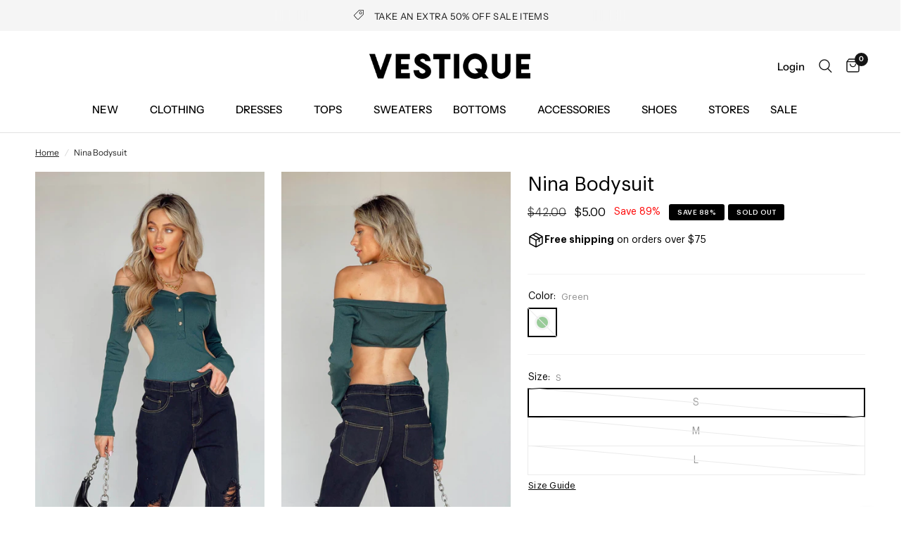

--- FILE ---
content_type: text/css
request_url: https://vestique.com/cdn/shop/t/1158/assets/product-grid.css?v=85723768313406330231767203370
body_size: 1462
content:
@charset "UTF-8";.product-card .product-featured-image .product-secondary-images-nav li,.product-card .product-card-swatches,.product-card .product-card-swatches .product-card-swatch,.product-card .product-card-swatches--title{transition:all .25s cubic-bezier(.104,.204,.492,1)}.no-js .product-card .product-card-quickview,.product-card .no-js .product-card-quickview{display:none!important}.products{list-style:none}.products.carousel{display:flex;flex-wrap:nowrap;overflow:hidden;min-width:100%;padding:0}.products.carousel .product-card{flex-shrink:0}.products.carousel .carousel__slide{width:100%}.no-js .products.carousel{overflow-x:scroll}.products.carousel.flickity-enabled,.products.carousel.flickity-enabled .flickity-viewport{overflow:visible}.products .promotion-column{margin-bottom:20px}@media only screen and (min-width: 768px){.products .promotion-column{margin-bottom:30px}}@media only screen and (min-width: 768px){.products .promotion-column.promotion-column-width--2{flex:0 0 50%;max-width:50%}}@media only screen and (min-width: 768px){.products .promotion-column.promotion-column-width--2.product-columns-3{flex:0 0 66.6%;max-width:66.6%}}@media only screen and (min-width: 768px){.products .promotion-column.promotion-column-width--2.product-columns-5{flex:0 0 40%;max-width:40%}}.products .gallery__item{height:100%}.products .gallery__item figure{height:100%;padding-bottom:0}.products .gallery__item-content{padding:20px}@media only screen and (min-width: 1068px){.products .gallery__item-content{padding:15px}}@media only screen and (min-width: 1280px){.products .gallery__item-content{padding:20px}}.products .gallery__item-content p{font-size:.8125rem}@media only screen and (min-width: 768px){.products .gallery__item-content p{font-size:1rem}}.product-card{display:block;position:relative;margin-bottom:8px;width:100%}.carousel .product-card{margin-bottom:0}.product-card .product-card-info{line-height:1}.product-card.text-center .product-card-info{padding:16px 8px}@media only screen and (min-width: 768px){.product-card.text-center .product-card-info{padding:16px}}.product-card .product-featured-image{margin-bottom:0;position:relative;overflow:hidden;z-index:0}@media (hover: hover){.product-card .product-featured-image.thb-hover:hover .product-primary-image{opacity:0}}.product-card .product-featured-image .product-secondary-images-nav{list-style:none;position:absolute;left:0;bottom:15px;width:100%;display:flex;margin:0;padding:0;z-index:20;opacity:0;justify-content:center;transition:all .25s linear}.product-card .product-featured-image .product-secondary-images-nav li{display:inline-flex;background:var(--color-dots, #fff);width:6px;height:6px;opacity:.6;border-radius:3px;margin:0 6px;pointer-events:none}.product-card .product-featured-image .product-secondary-images-nav li.active{opacity:1}.product-card .product-featured-image-link{display:block;position:relative;height:0;overflow:hidden;padding-bottom:var(--padding-bottom)}.product-card .product-featured-image-link img{position:absolute;top:0;left:0;width:100%;height:100%;object-fit:cover;z-index:5}.product-card .product-featured-image-link .thb-placeholder{position:absolute;top:0;left:0;width:100%;height:100%}.product-card .product-featured-image-link .product-secondary-image{display:none;z-index:10}.product-card .product-featured-image-link .product-secondary-image.hover{display:block}.product-card .product-featured-image-link.aspect-ratio--square{padding-bottom:100%}.product-card .product-featured-image-link.aspect-ratio--portrait{padding-bottom:125%}.product-card .product-featured-image-link.aspect-ratio--landscape{padding-bottom:75%}.product-card .product-card-vendor{text-transform:uppercase;font-size:.6875rem;letter-spacing:.1em;margin-bottom:8px}.product-card .product-card-vendor a{color:var(--color-body)}.product-card .product-card-title{color:#000;text-align:left;font-family:Graphik;font-size:16px;font-weight:400;line-height:20px}.product-title-uppercase-true .product-card .product-card-title{text-transform:uppercase}.product-card .badge{position:absolute;z-index:30}.product-card .badge.bottom{bottom:16px}.product-card .badge.left{left:16px}.product-card .badge.top{top:16px}.product-card .badge.right{right:16px}.product-card .product-card-shadow{position:absolute;bottom:0;left:0;width:100%;z-index:19;transform:translateY(100%);transition:all .25s linear;opacity:.8;background:linear-gradient(180deg,#0000,#000);height:90px}.product-card .product-card-quickview{position:absolute;bottom:0;left:0;width:100%;z-index:20;background:rgba(var(--color-accent-rgb, 21, 21, 21),.9);color:var(--body-bg, #fff);text-transform:none;height:40px;display:flex;align-items:center;justify-content:center;text-align:center;padding:5px;transform:translateY(100%);transition:all .25s linear}.product-card .product-card-quickview+.product-secondary-images-nav{bottom:55px}.product-card .product-card-quickview span{line-height:1;font-size:.5625rem;font-weight:600;letter-spacing:.1em;text-transform:uppercase;padding-right:0;white-space:nowrap;opacity:1}@media only screen and (min-width: 768px){.product-card .product-card-quickview span{font-size:.6875rem}}.product-card .product-card-quickview .loading-overlay{position:absolute;top:50%;left:50%;transform:translate3d(-50%,-50%,0);z-index:20;opacity:0;width:40px;height:40px;display:flex;align-items:center;justify-content:center}.product-card .product-card-quickview .loading-overlay .spinner{width:18px}.product-card .product-card-quickview.loading span{opacity:0}.product-card .product-card-quickview.loading .loading-overlay{opacity:1}.product-card .product-card-quickview.loading .loading-overlay .spinner-path{stroke:var(--body-bg, #fff)}.product-card .product-card-swatches{line-height:0;width:100%;display:flex;align-items:center;gap:4px;justify-content:flex-start}.product-card .product-card-swatches .product-card-swatch__extra{color:#000;font-family:Graphik;font-size:12px;font-weight:400;line-height:20px;margin-left:3px}@media only screen and (min-width: 1400px){.product-card .product-card-swatches{justify-content:flex-end}}.product-card .product-card-swatches .product-card-swatch{display:inline-flex;margin:0;width:18px;height:18px;border-radius:9px;position:relative;cursor:pointer;border:3px solid transparent;justify-content:center;align-items:center}.product-card .product-card-swatches .product-card-swatch:after{content:"";display:block;border-radius:6px;background:var(--option-color);background-image:var(--option-color-image);background-size:cover;width:100%;height:100%;border-color:#e6e6e6!important}.product-card .product-card-swatches .product-card-swatch.active{border-color:#e6e6e6}.product-card .product-card-swatches--container{position:relative;overflow:hidden;height:18px;min-width:83px}.product-card .product-card-swatches--title{font-family:Graphik;font-size:.8125rem;line-height:18px;opacity:.8;text-align:right;transform:translateY(0)}.product-card--add-to-cart-button{width:100%;margin-top:15px}.product-card .star-rating{margin-top:7px;font-size:.875rem}@media (hover: hover){.product-card:hover .product-secondary-images-nav{opacity:1}}.product-card:hover .product-card-swatches{transform:translateY(0)}.product-card:hover .product-card-swatches--title{transform:translateY(-100%)}.product-card:hover .product-card-quickview,.product-card:hover .product-card-shadow{transform:translateY(0)}.collection-empty{text-align:center;padding:10vh}.collection-empty svg{margin-bottom:30px}.collection-empty .text-button{font-size:inherit}.collection-empty p{font-size:1.25rem}.sidebar-container{display:grid;grid-gap:clamp(30px,4.5%,60px)}@media only screen and (min-width: 1068px){.sidebar-container.facets--sidebar{grid-template-columns:clamp(250px,22%,285px) 1fr}}.sidebar-container.facets--sidebar.results--0{grid-template-columns:1fr}@media only screen and (min-width: 1068px){.sidebar-container.facets--sidebar .facets-toggle{display:none}}.sidebar-container .products.collection.row{padding:0}.star-rating{--star-percent: calc(var(--star-rating) / 5 * 100%);display:inline-block;font-size:1rem;font-family:Times;line-height:1}.star-rating:before{content:"\2605\2605\2605\2605\2605";background:linear-gradient(90deg,var(--color-star) var(--star-percent),#e1e1e1 var(--star-percent));-webkit-background-clip:text;-webkit-text-fill-color:transparent}.rating{display:inline-block;margin:0}.rating-star{--letter-spacing: .3;--font-size: 1.5;--percent: calc((var(--rating) / var(--rating-max) + var(--rating-decimal) * var(--font-size) / (var(--rating-max) * (var(--letter-spacing) + var(--font-size)))) * 100%);letter-spacing:calc(var(--letter-spacing) * 1rem);font-size:calc(var(--font-size) * 1rem);line-height:1;display:inline-block;font-family:Times;margin:0}.rating-star:before{content:"\2605\2605\2605\2605\2605";background:linear-gradient(90deg,var(--color-reviews) var(--percent),rgba(var(--color-foreground),.15) var(--percent));-webkit-background-clip:text;-webkit-text-fill-color:transparent}.rating-text{display:none}.rating-count{display:none;margin:0}@media (forced-colors: active){.rating{display:none}.rating-text{display:block}}.collection-header{color:#171717;font-family:Graphik;font-style:normal;font-weight:400;line-height:150%;font-size:28px;margin:24px 0}@media (min-width: 768px){.collection-header{font-size:48px;margin:30px 0}}@media (min-width: 1068px){.collection-header{font-size:56px;margin:40px 0}}@media (max-width: 767px){.products{margin:0 -15px!important;column-gap:3px}}.products .column{padding-right:0;padding-left:0}@media (max-width: 767px){.products .column{flex:0 0 calc(50% - 1.5px)}}@media (min-width: 48em){.products .column{padding-right:.2375rem;padding-left:.2375rem}}.product-card-info__inner-holder{display:flex;align-items:flex-start;justify-content:center;flex-direction:column;gap:10px}@media (min-width: 1400px){.product-card-info__inner-holder{align-items:center;justify-content:space-between;flex-direction:row;gap:0px}}.product-card-info__inner-holder .product-card-info__left-holder{display:flex;flex-direction:column;align-items:flex-start;gap:10px}.product-card-info__inner-holder .product-card-info__left-holder .price{color:#000;font-family:Graphik;font-size:14px;font-style:normal;font-weight:500;line-height:20px;letter-spacing:0}.product-card-info__inner-holder .product-card-info__left-holder .price del .amount{opacity:1;color:#535353}.recommended-products{display:flex;justify-content:space-between;flex-wrap:wrap;margin:0!important;width:100%;gap:0;max-width:100%}.recommended-product{width:50%}@media (min-width: 768px){.recommended-products{gap:1px}.recommended-product{width:calc(25% - 1px)}}.grid-margin-top{margin-top:24px}@media (min-width: 768px){.grid-margin-top{margin-top:30px}}@media (min-width: 1024px){.grid-margin-top{margin-top:40px}}
/*# sourceMappingURL=/cdn/shop/t/1158/assets/product-grid.css.map?v=85723768313406330231767203370 */


--- FILE ---
content_type: text/javascript
request_url: https://vestique.com/cdn/shop/t/1158/assets/pickup-availability.js?v=105428679355683734981767203370
body_size: -92
content:
customElements.get("pickup-availability")||customElements.define("pickup-availability",class extends HTMLElement{constructor(){super(),this.hasAttribute("available")&&(this.onClickRefreshList=this.onClickRefreshList.bind(this),this.fetchAvailability(this.dataset.variantId))}fetchAvailability(variantId){let rootUrl=this.dataset.rootUrl;rootUrl.endsWith("/")||(rootUrl=rootUrl+"/");const variantSectionUrl=`${rootUrl}variants/${variantId}/?section_id=pickup-availability`;fetch(variantSectionUrl).then(response=>response.text()).then(text=>{const sectionInnerHTML=new DOMParser().parseFromString(text,"text/html").querySelector(".shopify-section");this.renderPreview(sectionInnerHTML)}).catch(e=>{const button=this.querySelector("button");button&&button.removeEventListener("click",this.onClickRefreshList),this.renderError()})}onClickRefreshList(evt){this.fetchAvailability(this.dataset.variantId)}renderError(){this.innerHTML="",this.querySelector("button")&&this.querySelector("button").addEventListener("click",this.onClickRefreshList)}renderPreview(sectionInnerHTML){const drawer=document.querySelector(".pickup-availability-drawer");if(drawer&&drawer.remove(),!sectionInnerHTML.querySelector(".pickup-availability-information")){this.innerHTML="",this.removeAttribute("available");return}this.innerHTML=sectionInnerHTML.querySelector(".pickup-availability-information").innerHTML,this.setAttribute("available",""),document.getElementById("Pickup-Availability").innerHTML=sectionInnerHTML.querySelector(".side-availability").innerHTML;const button=this.querySelector("button");button&&button.addEventListener("click",evt=>{document.getElementById("Pickup-Availability").classList.toggle("active"),document.getElementsByTagName("body")[0].classList.toggle("open-cc"),evt.preventDefault()})}});
//# sourceMappingURL=/cdn/shop/t/1158/assets/pickup-availability.js.map?v=105428679355683734981767203370


--- FILE ---
content_type: text/json
request_url: https://conf.config-security.com/model
body_size: 88
content:
{"title":"recommendation AI model (keras)","structure":"release_id=0x75:42:78:22:4d:64:23:43:5f:3f:55:7c:72:45:32:30:7c:31:54:35:31:44:75:56:34:4f:71:76:32;keras;xooe0cv98daaowsha5fwmj8i72y7v55i8dkwpmh5xsf2yirvn7padk4e729764g86hnqtctg","weights":"../weights/75427822.h5","biases":"../biases/75427822.h5"}

--- FILE ---
content_type: text/javascript
request_url: https://cdn.shopify.com/extensions/019b9272-13f8-76c7-b839-000da10e4a49/appatticserver-687/assets/customDiscountLogic.min.js
body_size: 19988
content:
const SVG_ICONS={DISCOUNT_TAG_ICON_FILL:'<svg xmlns="http://www.w3.org/2000/svg" width="40" height="40" viewBox="0 0 40 40" fill="none">\n<path fill-rule="evenodd" clip-rule="evenodd" d="M20.2835 5.83398C21.4002 5.83398 22.4502 6.26732 23.2335 7.05065L32.7502 16.5673C34.6502 18.4673 34.6502 21.534 32.7502 23.434L23.4335 32.7507C21.5168 34.6673 18.4335 34.634 16.5668 32.7507L7.05016 23.234C6.26683 22.434 5.8335 21.4007 5.8335 20.284V9.51732C5.8335 7.48398 7.4835 5.83398 9.51683 5.83398H20.2835ZM20.1002 13.6507C19.1335 12.684 17.5335 12.684 16.5668 13.6507C15.6002 14.6173 15.6002 16.2173 16.5668 17.184C17.5335 18.1673 19.1168 18.1507 20.1002 17.184C21.0668 16.2173 21.0668 14.6173 20.1002 13.6507ZM10.0002 10.834C10.0002 11.3007 10.3668 11.6673 10.8335 11.6673C11.3002 11.6673 11.6668 11.3007 11.6668 10.834C11.6668 10.3673 11.3002 10.0007 10.8335 10.0007C10.3668 10.0007 10.0002 10.3673 10.0002 10.834ZM19.9002 26.3507C20.8835 27.334 22.4668 27.3173 23.4335 26.3507C24.4002 25.384 24.4002 23.784 23.4335 22.8173C22.4668 21.8507 20.8668 21.8507 19.9002 22.8173C18.9335 23.784 18.9335 25.384 19.9002 26.3507ZM15.2668 22.4507L25.2668 19.1173C25.7168 18.9673 25.9502 18.5007 25.8002 18.0673C25.6502 17.6173 25.1835 17.384 24.7502 17.534L14.7502 20.8673C14.3002 21.0173 14.0668 21.484 14.2168 21.9173C14.3668 22.3673 14.8335 22.6007 15.2668 22.4507ZM18.9169 16.0007C19.2336 15.6674 19.2336 15.1507 18.9169 14.8174C18.5836 14.484 18.0669 14.484 17.7336 14.8174C17.4169 15.1507 17.4169 15.6674 17.7336 16.0007C18.0669 16.334 18.5836 16.334 18.9169 16.0007ZM21.0839 24C20.7673 24.3333 20.7673 24.85 21.0839 25.1833C21.4173 25.5167 21.9339 25.5167 22.2673 25.1833C22.6006 24.85 22.6006 24.3333 22.2673 24C21.9339 23.6667 21.4173 23.6667 21.0839 24Z"/>\n</svg>',DISCOUNT_TAG_ICON_STROKE:'<svg xmlns="http://www.w3.org/2000/svg" width="40" height="40" viewBox="0 0 40 40" fill="none">\n<path fill-rule="evenodd" clip-rule="evenodd" d="M32.2383 5H21.7214C20.9837 5 20.29 5.28734 19.7683 5.80912L5.80924 19.7682C5.28734 20.29 5 20.9836 5 21.7212C5 22.4589 5.28746 23.1525 5.80924 23.6739L16.3259 34.1906C16.8475 34.7125 17.5411 35 18.2787 35C19.0164 35 19.71 34.7127 20.2318 34.1908L34.1909 20.2317C34.7127 19.71 35 19.0163 35 18.2786V7.7617C35 6.2201 33.7486 5 32.2383 5ZM33.2422 18.2786C33.2422 18.5468 33.1377 18.799 32.948 18.9887L18.9888 32.9478C18.596 33.3406 17.9617 33.3407 17.5691 32.9478L7.05201 22.4308C6.65914 22.0381 6.65973 21.4037 7.05219 21.0112L21.0113 7.05201C21.201 6.86229 21.4532 6.75781 21.7214 6.75781H32.2383C32.7866 6.75781 33.2422 7.20119 33.2422 7.7617V18.2786ZM29.4142 11.4658C29.8996 11.4658 30.2931 11.0723 30.2931 10.5869C30.2931 10.1015 29.8996 9.70801 29.4142 9.70801C28.9288 9.70801 28.5353 10.1015 28.5353 10.5869C28.5353 11.0723 28.9288 11.4658 29.4142 11.4658ZM22.7618 14.6738C22.7618 16.1966 21.5229 17.4355 20.0001 17.4355C18.4773 17.4355 17.2384 16.1966 17.2384 14.6738C17.2384 13.151 18.4773 11.9121 20.0001 11.9121C21.5229 11.9121 22.7618 13.151 22.7618 14.6738ZM21.004 14.6737C21.004 14.1202 20.5536 13.6699 20.0001 13.6699C19.4466 13.6699 18.9962 14.1202 18.9962 14.6737C18.9962 15.2273 19.4466 15.6776 20.0001 15.6776C20.5536 15.6776 21.004 15.2273 21.004 14.6737ZM20.0001 22.5635C18.4773 22.5635 17.2384 23.8024 17.2384 25.3252C17.2384 26.848 18.4773 28.0869 20.0001 28.0869C21.5229 28.0869 22.7618 26.848 22.7618 25.3252C22.7618 23.8024 21.5229 22.5635 20.0001 22.5635ZM20.0001 26.3291C19.4466 26.3291 18.9962 25.8788 18.9962 25.3252C18.9962 24.7717 19.4466 24.3213 20.0001 24.3213C20.5536 24.3213 21.004 24.7717 21.004 25.3252C21.004 25.8788 20.5536 26.3291 20.0001 26.3291ZM14.3517 19.1211H25.6484C26.1339 19.1211 26.5273 19.5146 26.5273 20C26.5273 20.4854 26.1338 20.8789 25.6484 20.8789H14.3517C13.8663 20.8789 13.4728 20.4854 13.4728 20C13.4728 19.5146 13.8663 19.1211 14.3517 19.1211Z"/>\n</svg>',DISCOUNT_ICON_CIRCULAR:'<svg xmlns="http://www.w3.org/2000/svg" width="40" height="40" viewBox="0 0 40 40" fill="none">\n<path fill-rule="evenodd" clip-rule="evenodd" d="M33.9469 21.9751L33.1869 20.3484C33.0684 20.1002 33.0004 19.831 32.9866 19.5564C32.9729 19.2818 33.0138 19.0071 33.1069 18.7484L33.8535 16.6951C34.0396 16.1918 34.1225 15.6562 34.0973 15.1202C34.0721 14.5842 33.9393 14.0587 33.7069 13.5751C33.4802 13.0892 33.1597 12.653 32.7639 12.2914C32.368 11.9299 31.9046 11.6502 31.4002 11.4684L29.3335 10.7351C28.8168 10.5415 28.3958 10.1541 28.1602 9.65507L27.4002 8.00174C26.9404 7.02223 26.1104 6.26547 25.0928 5.8979C24.0751 5.53033 22.9531 5.58207 21.9735 6.04174L20.3335 6.80174C20.0876 6.91979 19.8207 6.98767 19.5482 7.00141C19.2758 7.01514 19.0034 6.97446 18.7469 6.88174L16.6935 6.14841C15.6749 5.78357 14.5534 5.83684 13.5739 6.29656C12.5945 6.75629 11.837 7.58507 11.4669 8.60174L10.7335 10.6684C10.5399 11.1852 10.1525 11.6061 9.65352 11.8417L8.00019 12.6017C7.51399 12.828 7.07734 13.1482 6.71538 13.5439C6.35342 13.9395 6.07329 14.4029 5.89112 14.9073C5.70895 15.4117 5.62834 15.9471 5.65392 16.4827C5.6795 17.0184 5.81078 17.5437 6.04019 18.0284L6.80019 19.6551C6.91862 19.9032 6.98667 20.1724 7.0004 20.4471C7.01413 20.7217 6.97327 20.9963 6.88019 21.2551L6.13352 23.3084C5.94744 23.8117 5.86454 24.3473 5.88973 24.8833C5.91493 25.4193 6.04772 25.9448 6.28019 26.4284C6.50834 26.9155 6.83088 27.3526 7.22911 27.7142C7.62735 28.0758 8.09337 28.3548 8.60019 28.5351L10.6669 29.3351C11.1836 29.5286 11.6045 29.9161 11.8402 30.4151L12.6002 32.0017C12.9281 32.7043 13.45 33.2984 14.1043 33.7142C14.7587 34.1299 15.5183 34.35 16.2935 34.3484C16.893 34.351 17.4854 34.2189 18.0269 33.9617L19.6669 33.2017C19.9128 33.0837 20.1797 33.0158 20.4521 33.0021C20.7246 32.9883 20.997 33.029 21.2535 33.1217L23.3069 33.8684C24.3254 34.2332 25.447 34.18 26.4264 33.7202C27.4058 33.2605 28.1634 32.4317 28.5335 31.4151L29.3335 29.3351C29.5271 28.8183 29.9145 28.3974 30.4135 28.1617L32.0002 27.4017C32.4864 27.1755 32.923 26.8553 33.285 26.4596C33.647 26.0639 33.9271 25.6006 34.1092 25.0962C34.2914 24.5918 34.372 24.0564 34.3465 23.5207C34.3209 22.9851 34.1896 22.4598 33.9602 21.9751H33.9469ZM18.8535 17.095C18.8535 18.067 18.0655 18.855 17.0935 18.855C16.1214 18.855 15.3335 18.067 15.3335 17.095C15.3335 16.1229 16.1214 15.335 17.0935 15.335C18.0655 15.335 18.8535 16.1229 18.8535 17.095ZM16.2076 24.4658C16.3568 24.5301 16.5177 24.5626 16.6802 24.5615C16.8426 24.5626 17.0035 24.5301 17.1527 24.4658C17.3019 24.4015 17.4361 24.307 17.5468 24.1882L24.2135 17.5215C24.4281 17.2886 24.5444 16.9818 24.538 16.6651C24.5315 16.3485 24.4029 16.0467 24.1789 15.8227C23.955 15.5988 23.6531 15.4701 23.3365 15.4637C23.0199 15.4572 22.713 15.5735 22.4802 15.7882L15.8135 22.4548C15.6965 22.5668 15.6034 22.7014 15.5399 22.8503C15.4763 22.9993 15.4435 23.1595 15.4435 23.3215C15.4435 23.4834 15.4763 23.6437 15.5399 23.7927C15.6034 23.9416 15.6965 24.0761 15.8135 24.1882C15.9242 24.307 16.0585 24.4015 16.2076 24.4658ZM22.9068 24.6692C23.8788 24.6692 24.6668 23.8812 24.6668 22.9092C24.6668 21.9372 23.8788 21.1492 22.9068 21.1492C21.9348 21.1492 21.1468 21.9372 21.1468 22.9092C21.1468 23.8812 21.9348 24.6692 22.9068 24.6692Z"/>\n</svg>',CHECK_MARK_ICON:'<svg xmlns="http://www.w3.org/2000/svg" width="8" height="9" viewBox="0 0 8 9" fill="none">\n<path d="M6.62151 1.91423C6.86591 2.10972 6.9055 2.46628 6.71005 2.71064L3.68806 6.48809C3.49688 6.72705 3.15047 6.77109 2.90563 6.58743L1.39465 5.4542C1.1443 5.26643 1.09357 4.91128 1.28132 4.66093C1.46909 4.41058 1.82424 4.35984 2.07459 4.54761L3.14622 5.35133L5.82512 2.00272C6.02061 1.75835 6.37718 1.71873 6.62151 1.91423Z" fill="black"/>\n</svg>'};let gfgCustomDiscount={state:{isFirstRenderForcustomDiscount:!0,productFound:{},productVariantFrount:{},collectionFound:{},customDiscountEligibilityResult:{}},init:function(){try{let t=gfg.settings.customDiscount;gfgCustomDiscount.initialize(t),gfgCustomDiscount.gfgShippingDiscountV2.init()}catch(t){gfg.utility.debugConsole("Error inside gfgCustomDiscount init fn",t)}},productPage:{init:function(t){try{gfgCustomDiscount.initialize(t,"PRODUCT_PAGE")}catch(t){gfg.utility.debugConsole("Error inside productPage.init fn",t)}}},cartPage:{init:function(t){try{gfgCustomDiscount.initialize(t,"CART_PAGE")}catch(t){gfg.utility.debugConsole("Error inside cartPage.init fn",t)}}},sideCart:{init:function(t){try{gfgCustomDiscount.initialize(t,"SIDE_CART")}catch(t){gfg.utility.debugConsole("Error inside cartPage.init fn",t)}}},initialize:async function(t,e){try{const e=window?.Shopify?.shop;if(e&&"heavins-ie.myshopify.com"===e){let t=await gfg.utility.getCartV2();const e=await gfgCustomDiscount.gfgCustomDiscountFunctionLogicHandlers.getExistingCartAttributes(t);return void(Object.keys(e).length>0&&gfgCustomDiscount.gfgCustomDiscountFunctionLogicHandlers.updateCartAttributesWithCFData({}))}const i=t?.filter(t=>t.isEnabled)||[];if(0==i.length)return;let n=await gfg.utility.getCartV2(),r=gfgCustomDiscount.gfgCustomDiscountFunctionLogicHandlers.getExistingCartAttributes(n),o=JSON.parse(JSON.stringify(r));for(let t of i)try{if(!gfg.customDiscountValidationFunctions.checkForActiveCampaign(t)||gfg?.testAddLineItemsScriptInProgress)continue;const e=await gfg.customDiscountValidationFunctions.verifyCustomDiscountRules(t,n);gfgCustomDiscount.state.customDiscountEligibilityResult={[t.title]:e};const i=await gfgCustomDiscount.gfgCustomDiscountFunctionLogicHandlers.init(t,n,e);t?.CFDevSettings?.functionValidationLimits?.isLimitsEnabled&&(o[t.title]=JSON.parse(JSON.stringify(i))),"BUYX_GETY_DISCOUNT"===t?.discountFunctionType&&t?.widgetSettings&&gfgCustomDiscount.gfgBXGY.init(t?.title)}catch(t){gfg.utility.debugError("Error in gfgCustomDiscount initialize",t)}let s=JSON.parse(JSON.stringify(o));JSON.stringify(r)!=JSON.stringify(s)&&gfgCustomDiscount.gfgCustomDiscountFunctionLogicHandlers.updateCartAttributesWithCFData(o)}catch(t){gfg.utility.debugError("Error inside gfgCustomDiscount initialize fn",t)}},f:{clearExistingContent:function(t){try{t.forEach(t=>{t.innerHTML=""})}catch(t){gfg.utility.debugConsole("Error inside gfgCustomDiscount clearExistingContent fn",t)}},appendNewUI:function(t,e,i){try{t.forEach(t=>{e.forEach(n=>{if(i.length>0){const i=t.id;if(!(n.offer._id==i)&&e.length>1)return}const r=n.generatedUI.cloneNode(!0);t.appendChild(r)})})}catch(t){gfg.utility.debugError("Error inside gfgCustomDiscount appendNewUI fn",t)}},insertIntoPageWrapper:function(t,e,i){try{if(0===t.length)return;const n=gfg.utility.findWrapperElement(i,e,null,"JS");let r=[];if("SIDE_CART"!=e){let t="CONSOLIDATED_PROGRESS_BAR"===i?".gfgConsolidatedProgressBarWrapperV2":".gfgCustomDiscountWrapperV2";r=document.querySelectorAll(t)}gfgCustomDiscount.f.clearExistingContent(n),gfgCustomDiscount.f.appendNewUI(n,t,r)}catch(t){gfg.utility.debugConsole("Error inside gfgCustomDiscount insertIntoPageWrapper fn",t)}}},utility:{createElementWithAttributes:function(t,e){try{const i=document.createElement(t);for(let t in e)"innerText"===t||"innerHTML"===t?i[t]=e[t]:i.setAttribute(t,e[t]);return i}catch(t){gfg.utility.debugError("error in createElementWithAttributes",t)}}},gfgCustomDiscountFunctionLogicHandlers:{init:async function(t,e,i){try{let n,r,o;t.discountFunctionType;if(0!=e.items.length){const{fullValidation:s,allQualifyingItems:a,fewQualifyingItems:u}=t?.CFDevSettings?.functionValidationLimits||{};switch(u&&e.items.length>parseFloat(u)?o="NONE":a&&e.items.length>parseFloat(a)?o="FEW_QUALIFYING":s&&e.items.length>parseFloat(s)?o="ALL_QUALIFYING":(!s||e.items.length<=parseFloat(s))&&(o="FULL"),t.discountFunctionType){case"CONDITIONAL_DISCOUNT":r=await gfgCustomDiscount.gfgCustomDiscountFunctionLogicHandlers.prepareTargetsForConditionalDiscount(t,e);break;case"TIERED_DISCOUNT":r=await gfgCustomDiscount.gfgCustomDiscountFunctionLogicHandlers.prepareTargetsForTieredDiscount(t,e);break;case"TIERED_GIFTS_DISCOUNT":r=await gfgCustomDiscount.gfgCustomDiscountFunctionLogicHandlers.prepareTargetsForTieredGiftDiscount(t,e);break;case"BUYX_GETY_DISCOUNT":r=await gfgCustomDiscount.gfgCustomDiscountFunctionLogicHandlers.prepareTargetsForBuyXGetYDiscount(t,e)}const g=t=>Array.isArray(t)?t.length>0:"object"==typeof t&&null!==t&&Object.keys(t).length>0;switch(o){case"FULL":n="";break;case"ALL_QUALIFYING":{const t=r.validVariantIds;n=g(t)&&i?{customDiscountEligibilityResult:i,validVariantIds:t}:"";break}case"FEW_QUALIFYING":{const t=r?.validVariantIds;r.discounts=r.discounts,n=g(t)&&i?{customDiscountEligibilityResult:i,...r}:"";break}case"NONE":{const t=r.discounts;n=g(t)&&i?{customDiscountEligibilityResult:i,discounts:t}:"";break}}}else n="";return n}catch(t){gfg.utility.debugError("err inside gfgCustomDiscountFunctionLogicHandlers-init",t)}},addPrefixToProductVariantIds:function(t){try{return t.forEach(t=>{t.targets.forEach(t=>{t.productVariant.id=`gid://shopify/ProductVariant/${t.productVariant.id}`})}),t}catch(t){return gfg.utility.debugError("An error occurred while adding prefixes to productVariant IDs:",t),null}},getSortedLineItems:function(t,e,i){try{let n;return"productPrice"===e?"ascending"===i?n=(t,e)=>parseFloat(t.price)-parseFloat(e.price):"descending"===i&&(n=(t,e)=>parseFloat(e.price)-parseFloat(t.price)):"lineItemPrice"===e&&("ascending"===i?n=(t,e)=>parseFloat(t.price)*t.quantity-parseFloat(e.price)*e.quantity:"descending"===i&&(n=(t,e)=>parseFloat(e.price)*e.quantity-parseFloat(t.price)*t.quantity)),t.sort(n)}catch(e){return gfg.utility.debugError("An error occurred while sorting line items:",e),t}},getEligibleTier:function(t,e,i){try{let n,r="line"==i?t.quantity:t.itemQty,o="line"==i?parseFloat(t.price/100)*t.quantity:t.itemQty*t.itemPrice;for(const t of e.tiersList){const i=parseFloat(t.tierCondition);("INDIVIDUAL_DISCOUNTABLE_ITEMS_QUANTITY"===e.tierType&&r>=i||"INDIVIDUAL_DISCOUNTABLE_ITEMS_SUBTOTAL"===e.tierType&&o>=i)&&(n=t)}return n}catch(t){gfg.utility.debugError("err inside getEligibleTier",t)}},prepareTargetsForConditionalDiscount:async function(t,e){try{let i={discounts:[],validVariantIds:[]};e.presentmentCurrencyRate=gfg.utility.getActiveCurrencyRate();let n=[],r=[],o=parseInt(t.discountSettings.maxDiscountableItemsPerProduct),s=parseInt(t.discountSettings.maxDiscountableProductsPerCart),a=parseInt(t?.discountSettings?.totalMaxDiscountableProducts)||0,u=parseFloat(t.discountSettings.value),g=JSON.parse(JSON.stringify(e.items)),c=0,l=t.discountSettings.rulesData.rulesGlobalList[0].rulesList,d=t.discountSettings.rulesData.rulesGlobalList[0].rulesOperator;t.discountSettings.useEligibilityProductsForDiscount&&(l=t.rulesData.rulesGlobalList[0].rulesList,d=t.rulesData.rulesGlobalList[0].rulesOperator),"none"!=t?.discountSettings?.sortBasedOn&&"none"!=t?.discountSettings?.sortByOrder&&(g=gfgCustomDiscount.gfgCustomDiscountFunctionLogicHandlers.getSortedLineItems(g,t.discountSettings.sortBasedOn,t.discountSettings.sortByOrder));const f=new Map;for(let t=0;t<g.length&&(0==s||r.length!=s)&&!(0!=a&&c>=a);t++){let i=g[t],s="AND"===d;for(let t=0;t<l.length;t++){let n=l[t];if("DISCOUNT_PRODUCT"===n.type||"PRODUCT"==n.type){await gfg.customDiscountValidationFunctions.validateProductRuleForDiscountableItems(e,n,i)?"AND"==d||(s=!0):"AND"==d&&(s=!1)}}if(s){let t=i.quantity;if(o>0){const e=f.get(i.variant_id)||0,n=o-e;t=Math.min(i.quantity,n),f.set(i.variant_id,e+t)}a>0&&c+t>a&&(t=a-c),t>0&&(r.push({productVariant:{id:i.variant_id,quantity:t},itemPrice:parseFloat(i.price/100)}),c+=t),n.includes(i.variant_id)||n.push(i.variant_id)}}let p=[];return"PERCENTAGE"==t.discountSettings.type?(r.forEach(t=>delete t.itemPrice),p.push({value:{percentage:{value:u}},targets:r,message:t?.discountSettings?.message||t.discountTitle})):"FIXED"==t.discountSettings.type?(r.forEach(t=>delete t.itemPrice),p.push({value:{fixedAmount:{amount:u*parseFloat(e.presentmentCurrencyRate),appliesToEachItem:t.discountSettings.appliesToEachItem}},targets:r,message:t?.discountSettings?.message||t.discountTitle})):"FIXED_PRICE"==t.discountSettings.type&&r.forEach(i=>{u*=parseFloat(e.presentmentCurrencyRate);let n=i.itemPrice-u;n<0&&(n=i.itemPrice);let r={...i.productVariant,quantity:i.productVariant.quantity};p.push({value:{fixedAmount:{amount:n,appliesToEachItem:!0}},targets:[{productVariant:r}],message:t?.discountSettings?.message||t.discountTitle})}),i.discounts=p,i.validVariantIds=n,i}catch(t){return void gfg.utility.debugError("Error in prepareTargetsForConditionalDiscount:",t)}},getValidTieredDiscountValue:function(t,e,i){try{const{tierType:n,tiersList:r}=e.discountSettings.tiersData;let o=null,s=0;"CART_QUANTITY"===n?s=t.items.reduce((t,e)=>t+e.quantity,0):"CART_SUBTOTAL"===n?s=gfg.customDiscountValidationFunctions.getAmountOfGivenProducts(t.items):"DISCOUNTABLE_ITEMS_QUANTITY"===n?s=i.reduce((t,e)=>t+e.itemQty,0):"DISCOUNTABLE_ITEMS_SUBTOTAL"===n&&(s=i.reduce((t,e)=>t+e.itemQty*e.itemPrice,0));for(const t of r){if(!(s>=parseFloat(t.tierCondition)))break;o=t}return o}catch(t){return gfg.utility.debugError("err inside getValidTieredDiscountValue",t),null}},checkIfCartLineIdNeedsTobeSent:function(t){try{const e=t.discountSettings.rulesData.rulesGlobalList[0].rulesList.find(t=>"productHasSubscription"===t.ruleType);return!(!e||"is"!==e.ruleValue.operatorType)}catch(t){gfg.utility.debugError("Error in checkIfCartLineIdNeedsTobeSent",t)}},prepareTargetsForTieredDiscount:async function(t,e){try{let i={discounts:[],validVariantIds:[]};e.presentmentCurrencyRate=gfg.utility.getActiveCurrencyRate();let n=[],r=[],o=null,s=parseInt(t.discountSettings.maxDiscountableItemsPerProduct),a=parseInt(t.discountSettings.maxDiscountableProductsPerCart),u=parseInt(t?.discountSettings?.totalMaxDiscountableProducts)||0,g=JSON.parse(JSON.stringify(e.items)),c=0,l=t.discountSettings.rulesData.rulesGlobalList[0].rulesList,d=t.discountSettings.rulesData.rulesGlobalList[0].rulesOperator;t.discountSettings.useEligibilityProductsForDiscount&&(l=t.rulesData.rulesGlobalList[0].rulesList,d=t.rulesData.rulesGlobalList[0].rulesOperator),"none"!=t?.discountSettings?.sortBasedOn&&"none"!=t?.discountSettings?.sortByOrder&&(g=gfgCustomDiscount.gfgCustomDiscountFunctionLogicHandlers.getSortedLineItems(g,t.discountSettings.sortBasedOn,t.discountSettings.sortByOrder));const f=new Map;for(let i=0;i<g.length&&(0==a||r.length!=a)&&!(0!=u&&c>=u);i++){let a=g[i],p="AND"===d;for(let t=0;t<l.length;t++){let i=l[t];if("DISCOUNT_PRODUCT"===i.type||"PRODUCT"==i.type){await gfg.customDiscountValidationFunctions.validateProductRuleForDiscountableItems(e,i,a)?"AND"==d||(p=!0):"AND"==d&&(p=!1)}}if(p&&("INDIVIDUAL_DISCOUNTABLE_ITEMS_QUANTITY"===t.discountSettings.tiersData.tierType||"INDIVIDUAL_DISCOUNTABLE_ITEMS_SUBTOTAL"===t.discountSettings.tiersData.tierType)){let e="line";o=this.getEligibleTier(a,t.discountSettings.tiersData,e),p=!!o}if(p){let t=JSON.parse(JSON.stringify(a.quantity));if(s>0){const e=f.get(a.variant_id)||0,i=s-e;t=Math.min(a.quantity,i),f.set(a.variant_id,e+t)}u>0&&c+t>u&&(t=u-c),t>0&&(r.push({productVariant:{id:a.variant_id,quantity:t},itemPrice:parseFloat(a.price/100),itemQty:a.quantity}),c+=t),n.includes(a.variant_id)||n.push(a.variant_id)}}let p=gfgCustomDiscount.gfgCustomDiscountFunctionLogicHandlers.getDiscountsArrayForTieredDiscounts(t,e,r);return i.discounts=p,i.validVariantIds=n,i}catch(t){return void gfg.utility.debugError("Error in prepareTargetsForConditionalDiscount:",t)}},getDiscountsArrayForTieredDiscounts:function(t,e,i){try{let n=gfgCustomDiscount.gfgCustomDiscountFunctionLogicHandlers.getValidTieredDiscountValue(e,t,i),r=n?.appliesToEachItem,o=[];const s=gfgCustomDiscount.gfgCustomDiscountFunctionLogicHandlers.checkIfCartLineIdNeedsTobeSent(t)?"cartLine":"productVariant";if("FIXED_PRICE"===t.discountSettings.type){let a=parseFloat(n.discountValue)*parseFloat(e.presentmentCurrencyRate),u=0,g=0;r||(u=i.reduce((t,e)=>t+e[s].quantity,0),g=+(a/u).toFixed(2));for(let e of i){let i=e.itemPrice-(r?a:g);i<0&&(i=e.itemPrice);let u={...e[s],quantity:e[s].quantity};o.push({value:{fixedAmount:{amount:i,appliesToEachItem:!0}},targets:[{[s]:u}],message:n?.discountMessage||t.discountTitle})}return o}if("INDIVIDUAL_DISCOUNTABLE_ITEMS_QUANTITY"===t?.discountSettings?.tiersData?.tierType||"INDIVIDUAL_DISCOUNTABLE_ITEMS_SUBTOTAL"===t?.discountSettings?.tiersData?.tierType){for(let r of i){n=this.getEligibleTier(r,t.discountSettings.tiersData);const i={targets:[{[s]:{id:r[s].id,quantity:r[s].quantity}}],message:n?.discountMessage||t.discountTitle};if(n){let r=n.discountValue;"PERCENTAGE"===t.discountSettings.type?(i.value={percentage:{value:r}},o.push(i)):"FIXED"===t.discountSettings.type&&(i.value={fixedAmount:{amount:r*parseFloat(e.presentmentCurrencyRate),appliesToEachItem:n.appliesToEachItem}},o.push(i))}}return o}{if(!n)return[];let r=n.discountValue;i.forEach(t=>{delete t.itemPrice,delete t.itemQty});const s={targets:i,message:n?.discountMessage||t.discountTitle};return"PERCENTAGE"===t.discountSettings.type?(s.value={percentage:{value:r}},o.push(s)):"FIXED"===t.discountSettings.type&&(s.value={fixedAmount:{amount:r*parseFloat(e.presentmentCurrencyRate),appliesToEachItem:n.appliesToEachItem}},o.push(s)),o}}catch(t){gfg.utility.debugError("Error in getDiscountsArrayForTieredDiscounts",t)}},checkTargetForValidQualifierEligibility:function(t,e,i){try{return"individualDiscountableItemsQuantity"===t?gfg.customDiscountValidationFunctions.compareMetrics(i,e.quantity):"individualDiscountableItemsSubtotal"!==t||gfg.customDiscountValidationFunctions.compareMetrics(i,e.subtotal)}catch(t){gfg.utility.debugError("Error in checkTargetForValidQualifierEligibility",t)}},checkTargetCondition:function(t,e,i,n){try{return(!i.maxDiscountableProductsPerCart||"0"==i.maxDiscountableProductsPerCart)&&t>0||t>0&&e.length<i.maxDiscountableProductsPerCart}catch(t){gfg.utility.debugError("err inside checkTargetCondition",t)}},prepareTargetsForTieredGiftDiscount:async function(t,e){try{let i={discounts:[],validVariantIds:{}},n={};e.presentmentCurrencyRate=gfg.utility.getActiveCurrencyRate();const r=t.discountSettings.rulesData.rulesGlobalList[0].rulesList,o=t.discountSettings;let s=o.rulesData.rulesGlobalList[0].discountApplicationStrategy,a=[],u=null,g=null;const c=gfg.customDiscountValidationFunctions.getQtyOfGivenProducts(e.items),l=gfg.customDiscountValidationFunctions.getAmountOfGivenProducts(e.items);for(let i=0;i<r.length;i++){const s=r[i],d=s.ruleValue,f=d.qualifierType;let p=[],C=0,y=0,m=0,D=[];const h=new Map,S=new Map,T=d?.totalMaxDiscountableProducts||0;let B=JSON.parse(JSON.stringify(e.items));"none"!=s?.ruleValue?.sortBasedOn&&"none"!=s?.ruleValue?.sortByOrder&&(B=gfgCustomDiscount.gfgCustomDiscountFunctionLogicHandlers.getSortedLineItems(B,s.ruleValue.sortBasedOn,s.ruleValue.sortByOrder));for(let r=0;r<B.length;r++){const o=B[r];let a=o.quantity;const u=parseFloat(a*(o.price/100));if(await gfg.customDiscountValidationFunctions.validateProductRuleForDiscountableItems(e,s,o)){D.push(o);const e=S.get(o.variant_id)?.quantity||0,r=S.get(o.variant_id)?.subtotal||0;if(S.set(o.variant_id,{quantity:e+a,subtotal:r+u}),!this.checkTargetForValidQualifierEligibility(f,S.get(o.variant_id),s))continue;let g=a;if(d.maxDiscountableItemsPerProduct>0){const t=h.get(o.variant_id)||0,e=d.maxDiscountableItemsPerProduct-t;g=Math.min(a,e),h.set(o.variant_id,t+g)}if(T>0&&m+g>T&&(g=T-m),this.checkTargetCondition(g,p,d,t)&&(p.push({productVariant:{id:o.variant_id,quantity:g},itemPrice:parseFloat(o.price/100),itemQty:o.quantity}),m+=g,n?.[`tierIndex${i}`]?n?.[`tierIndex${i}`]?.includes(o.variant_id)||n[`tierIndex${i}`].push(o.variant_id):n[`tierIndex${i}`]=[o.variant_id],"discountableItemsQuantity"===f?C+=a:"discountableItemsSubtotal"===f&&(y+=u)),d.maxDiscountableProductsPerCart>0&&p.length>=d.maxDiscountableProductsPerCart&&"discountableItemsQuantity"!=f&&"discountableItemsSubtotal"!=f)break}}if(0==p.length)continue;let b=!1;if("cartQuantity"===f)b=gfg.customDiscountValidationFunctions.compareMetrics(s,c);else if("discountableItemsQuantity"===f){let t=0;D.forEach(e=>{t+=e.quantity}),b=gfg.customDiscountValidationFunctions.compareMetrics(s,t)}else if("cartSubtotal"===f)b=gfg.customDiscountValidationFunctions.compareMetrics(s,l);else if("discountableItemsSubtotal"===f){let t=gfg.customDiscountValidationFunctions.getAmountOfGivenProducts(D);s.ruleValue.qualifierValue=s.ruleValue.qualifierValue*e.presentmentCurrencyRate,b=gfg.customDiscountValidationFunctions.compareMetrics(s,t)}else if("individualDiscountableItemsSubtotal"===f){const t={};D.forEach(e=>{const i=e.variant_id,n=parseFloat(e.price/100),r=e.quantity;t[i]=t[i]?t[i]+n*r:n*r}),D.forEach(e=>{const i=t[e.variant_id],n=gfg.customDiscountValidationFunctions.compareMetrics(s,i);b=b||n})}else if("individualDiscountableItemsQuantity"===f){const t={};D.forEach(e=>{const i=e.variant_id,n=e.quantity;t[i]=t[i]?t[i]+n:n}),D.forEach(e=>{const i=t[e.variant_id],n=gfg.customDiscountValidationFunctions.compareMetrics(s,i);b=b||n})}else if("differentDiscountableItemsQuantity"===f){const t=new Set;D.forEach(e=>{t.add(e.variant_id)});const e=t.size;b=gfg.customDiscountValidationFunctions.compareMetrics(s,e)}if(b)if("FIXED"==o.type)p.forEach(t=>{delete t.itemPrice,delete t.itemQty}),a.push({value:{fixedAmount:{amount:parseFloat(d.discountValue),appliesToEachItem:d.discountAppliesToEachItem}},targets:p,message:d.message||t.discountTitle});else if("PERCENTAGE"==o.type)p.forEach(t=>{delete t.itemPrice,delete t.itemQty}),a.push({value:{percentage:{value:parseFloat(d.discountValue)}},targets:p,message:d.message||t.discountTitle});else if("FIXED_PRICE"===o.type){let n=0,o=0,c=parseFloat(d.discountValue)*parseFloat(e.presentmentCurrencyRate),l=d.discountAppliesToEachItem;l||(n=p.reduce((t,e)=>t+e.productVariant.quantity,0),o=+(c/n).toFixed(2)),p.forEach(e=>{const n=parseFloat(e.itemPrice);let r=n-(l?c:o);r<0&&(r=n),delete e.itemPrice,delete e.itemQty,a.push({value:{fixedAmount:{amount:r,appliesToEachItem:!0}},targets:[e],message:d.message||t.discountTitle,tierIndex:i})}),(null===u||i<u)&&(u=i),(!g||parseFloat(s.ruleValue.discountValue)>parseFloat(r[g].ruleValue.discountValue))&&(g=i)}}return"FIXED_PRICE"===o.type&&("FIRST"===s&&null!==u?a=a.filter(t=>t.tierIndex===u):"MAXIMUM"===s&&null!==g&&(a=a.filter(t=>t.tierIndex===g))),a.forEach(t=>delete t?.tierIndex),i.discounts=a,i.validVariantIds=n,i}catch(t){return void gfg.utility.debugConsole("Error in prepareTargetsForTieredGiftDiscount:",t)}},prepareTargetsForBuyXGetYDiscount:async function(t,e){try{const i={},n=[];e.presentmentCurrencyRate=gfg.utility.getActiveCurrencyRate();const r=t.discountSettings.rulesData.rulesGlobalList[0].rulesList,o=t.discountSettings;o.rulesData.rulesGlobalList[0].discountApplicationStrategy;for(let s=0;s<r.length;s++){const a=r[s],u=a.buyXRule,g=a.getYRule,c=a.sortBasedOn,l=a.sortByOrder;let d=0,f=0;const p=new Map,C=new Map;let y=e.items;c&&"none"!==c&&l&&"none"!==l&&(y=gfgCustomDiscount.gfgCustomDiscountFunctionLogicHandlers.getSortedLineItems(y,c,l));for(let t=0;t<e.items.length;t++){const n=e.items[t];let r=n.quantity;if(await gfg.customDiscountValidationFunctions.validateProductRuleForDiscountableItems(e,u,n)){if(d+=r,i[`tierIndex${s}`]){const t=i[`tierIndex${s}`]?.bXT;t?t.includes(n.variant_id)||t.push(n.variant_id):i[`tierIndex${s}`].bXT=[n.variant_id]}else i[`tierIndex${s}`]={bXT:[n.variant_id]};p.set(n.variant_id,(p.get(n.variant_id)||0)+r)}}const m=parseInt(u.itemCount),D=parseInt(g.itemCount),h=parseInt(a.maxDiscountableSets),S=Math.floor(d/m);let T=Math.min(S,h);if(T<=0){gfgCustomDiscount.gfgBXGY.state.BuyXConditionFulfilled[t.title]=!1;continue}gfgCustomDiscount.gfgBXGY.state.BuyXConditionFulfilled[t.title]=!0;for(let t=0;t<y.length;t++){const n=y[t];let r=n.quantity;if(await gfg.customDiscountValidationFunctions.validateProductRuleForDiscountableItems(e,g,n)){if(f+=r,i[`tierIndex${s}`]){const t=i[`tierIndex${s}`]?.gYT;t?t.includes(n.variant_id)||t.push(n.variant_id):i[`tierIndex${s}`].gYT=[n.variant_id]}else i[`tierIndex${s}`]={gYT:[n.variant_id]};C.set(n.variant_id,(C.get(n.variant_id)||0)+r)}}let B=T*D;const b=new Map([...p].filter(([t,e])=>C.has(t)&&C.get(t)===e)),E=Array.from(b.values()).reduce((t,e)=>t+e,0),I=new Date("Mon Nov 18 2024 17:00:00 GMT+0530 (India Standard Time)").getTime(),V=new Date(t.createdAt).getTime();if(V&&V>I&&E>0){let t=0;const e=d-E,i=f-E,n=Math.floor(Math.min(e/m,i/D)),r=Math.floor(E/(m+D));if(t=r+n,t=Math.min(t,h),B=D*t,t<h){const e=E-r*(m+D),i=d-n*m-E;if(i+e>=m){const n=e-Math.max(0,m-i);B+=Math.min(n,D),t++,T=t}}}gfgCustomDiscount.gfgBXGY.state.allowedGetYQuantity[t.title]=T*D;let A=Math.min(B,f);const P=[];let v=C;c&&"none"!=c&&l&&"none"!=l||(v=new Map([...C].reverse()));for(const[t,e]of v.entries()){if(A<=0)break;const i=Math.min(e,A);P.push({productVariant:{id:t,quantity:i}}),A-=i}if(P.length>0)if("FIXED"==o.type)n.push({value:{fixedAmount:{amount:parseFloat(a.discountValue),appliesToEachItem:a.appliesToEachItem}},targets:P,message:a.message||t.discountTitle});else if("PERCENTAGE"==o.type)n.push({value:{percentage:{value:parseFloat(a.discountValue)}},targets:P,message:a.message||t.discountTitle});else if("FIXED_PRICE"===o.type){const i=new Map;e.items.forEach(t=>{i.set(t.variant_id,t)});let r=0,o=0,s=parseFloat(a.discountValue)*parseFloat(e.presentmentCurrencyRate),u=a.appliesToEachItem;u||(r=P.reduce((t,e)=>t+e.productVariant.quantity,0),o=+(s/r).toFixed(2)),P.forEach(e=>{const r=i.get(e.productVariant.id).price/100;let a=r-(u?s:o);a<0&&(a=r),n.push({value:{fixedAmount:{amount:a,appliesToEachItem:!0}},targets:[{productVariant:e.productVariant}],message:t?.discountSettings?.message||t.discountTitle})})}}return{validVariantIds:i,discounts:n}}catch(t){return gfg.utility.debugError("Error in prepareTargetsForBuyXGetYDiscount:",t),{validVariantIds:{},discounts:[]}}},toCustomBase64:function(t){try{let e="ABCDEFGHIJKLMNOPQRSTUVWXYZabcdefghijklmnopqrstuvwxyz0123456789-_",i="",n=0,r=0;for(let o=0;o<t.length;o++)for(n=n<<8|t.charCodeAt(o),r+=8;r>=6;){i+=e[n>>r-6&63],r-=6}if(r>0){i+=e[n<<6-r&63]}return i}catch(t){gfg.utility.debugError("err inside toCustomBase64",t)}},fromCustomBase64:function(t){try{let e="ABCDEFGHIJKLMNOPQRSTUVWXYZabcdefghijklmnopqrstuvwxyz0123456789-_",i="",n=0,r=0;for(let o=0;o<t.length;o++){const s=e.indexOf(t[o]);if(-1===s)throw new Error("Invalid character in custom base64 data");if(n=n<<6|s,r+=6,r>=8){const t=n>>r-8&255;i+=String.fromCharCode(t),r-=8}}return i}catch(t){gfg.utility.debugError("err inside fromCustomBase64",t)}},encryptData:function(t,e){try{let i="";for(let n=0;n<t.length;n++)i+=String.fromCharCode(t.charCodeAt(n)^e.charCodeAt(n%e.length));return i=this.toCustomBase64(i),i}catch(t){gfg.utility.debugError("err inside encryptData fn",t)}},decryptData:function(t,e){try{let i=this.fromCustomBase64(t),n="";for(let t=0;t<i.length;t++)n+=String.fromCharCode(i.charCodeAt(t)^e.charCodeAt(t%e.length));return n}catch(t){gfg.utility.debugError("err inside decryptData fn",t)}},getExistingCartAttributes:function(t,e="_kite_cfData"){try{let i=t.attributes[e];return i?JSON.parse(i):{}}catch(t){gfg.utility.debugError("err inside getExistingCartAttributes",t)}},updateCartAttributesWithCFData:async function(t,e="_kite_cfData"){try{let i="";Object.keys(t).length>0&&(i=JSON.stringify(t));const n={attributes:{[e]:i||""}};await gfg.utility.updateCart(n);const r=window.Shopify.shop;["myriadbeautystore.myshopify.com","pos-ui-extension-testing3.myshopify.com","pureleisure.myshopify.com"].includes(r)&&gfg.gfgFreeGift.f.updateCartState()}catch(t){gfg.utility.debugError("err inside updateCartAttributesWithCFData",t)}}},gfgBXGY:{state:{isFirstRenderForCustomBXGY:!0,productsDataForBuyXGetY:{},BuyXConditionFulfilled:{},allowedGetYQuantity:{}},init:async function(t){try{const e=gfg.settings.customDiscount.find(e=>e.title===t),i=gfg.f.getPageType();"product"===i&&gfgCustomDiscount.gfgBXGY.initialize(e,"PRODUCT_PAGE"),"cart"===i&&gfgCustomDiscount.gfgBXGY.initialize(e,"CART_PAGE"),"cart"!==i&&gfgCustomDiscount.gfgBXGY.initialize(e,"SIDE_CART")}catch(t){gfg.utility.debugConsole("Error inside gfgCustomDiscount gfgBXGY init fn",t)}},initialize:async function(t,e){try{await(gfgCustomDiscount?.gfgBXGY?.f?.getDiscountEligibleProducts(t));if(!await gfgCustomDiscount.gfgBXGY.f.checkIfWidgetShouldBeVisible(t,e))return;const i=await gfgCustomDiscount.gfgBXGY.f.checkIfGetYProductsCanBeAddedToCart(t);t.isBuyXGetYWidgetDisabled=i;const n=[{generatedUI:gfgCustomDiscount.gfgBXGY.f.prepareUI(t,e),offer:t}];gfgCustomDiscount.f.insertIntoPageWrapper(n,e,"CUSTOM_DISCOUNT"),gfgCustomDiscount.gfgBXGY.actions.registerActions(e)}catch(t){gfg.utility.debugError("Error inside gfgCustomDiscount gfgBXGY initialize fn",t)}},f:{updateBXGYWidgetState:async function(t){try{let e=[...gfg.settings.customDiscount,...gfg.settings.consolidatedCustomDiscount].find(e=>e._id===t);if("CONSOLIDATED_BXGY_DISCOUNT"==e.discountFunctionType&&(e=gfgConsolidatedCustomDiscount.gfgDynamicBogo.f.convertCCDSchemaToDynamicBogoSchema(e)),e){await gfg.utility.getCartV2();const t=await gfgCustomDiscount.gfgBXGY.f.checkIfGetYProductsCanBeAddedToCart(e),i=document.querySelectorAll(`[id*="${e.title}_"]`);i.length>0&&i.forEach(e=>{e.querySelectorAll([".gfgBuyXGetYProductSelectBtn",".gfgBuyXGetYProductAddToCartBtn"]).forEach(e=>{t?e.classList.add("disabled"):e.classList.remove("disabled")})})}}catch(t){gfg.utility.debugError("Error inside gfgBXGY updateBXGYWidgetState",t)}},getDiscountEligibleProducts:async function(t){try{if("BUYX_GETY_DISCOUNT"==t.discountFunctionType){const e=t?.discountSettings?.rulesData?.rulesGlobalList?.[0]?.rulesList?.[0]?.getYRule,{ruleType:i,ruleValue:n}=e;if(!["products","collections","productVariants","productTags","productTypes"].includes(i)||"include"!=n?.operatorType)return;let r;if("products"===i||"productVariants"===i){const t=n?.products?.map(t=>t.productId);if(r=await gfg.customDiscountValidationFunctions.getProductsDataByProductIds(t,5),"productVariants"===i)for(let t=0;t<r.length;t++){const e=n?.products[t],i=r[t],o=e?.variants?.map(t=>t?.variantGraphqlId);i.variants=i.variants.filter(t=>o.includes(t.id)),r[t]=i}gfg.utility.debugConsole("all products data for BuyXGetY",r)}if("collections"===i){const t=n?.collections?.map(t=>t.id);r=await gfg.customDiscountValidationFunctions.getProductsDataFromCollectionIds(t,5),gfg.utility.debugConsole("all products data from collection for BuyXGetY",r)}if("productTags"===i){const t=n?.tags;r=await gfg.customDiscountValidationFunctions.getProductsDataByProductTags(t,5),gfg.utility.debugConsole("all products data from productTags for BuyXGetY",r)}if("productTypes"===i){const t=n?.types;r=await gfg.customDiscountValidationFunctions.getProductsDataByProductTypes(t,5),gfg.utility.debugConsole("all products data from productTypes for BuyXGetY",r)}r=r.filter(t=>t),gfgCustomDiscount.gfgBXGY.state.productsDataForBuyXGetY[t?.title]=r}}catch(t){gfg.utility.debugError("error inside gfgBXGY getDiscountEligibleProducts",t)}},getVariantPrices:function(t,e,i){try{const{discountType:n,discountValue:r}=e,o=t?.variants?.find(t=>t.id===i);let s,a=o?.price?.amount;return"PERCENTAGE"==n&&(s=(Number(a)-Number(a)*Number(r)/100).toFixed(2)),"FIXED"==n&&(s=Math.max((Number(a)-Number(r)).toFixed(2),0)),"FIXED_PRICE"==n&&(s=Math.min(Number(a),Number(r)).toFixed(2)),{variantPrice:a,variantDiscountedPrice:s}}catch(t){gfg.utility.debugError("error inside gfgBXGY getVariantPrices",t)}},getProductDataFromIndex:function(t,e,i){try{const n=t?.target?.closest?.(".gfgBuyXGetYCustomDiscountParentContainer")?.id.replace(`_${i}`,""),r=gfgCustomDiscount?.gfgBXGY?.state?.productsDataForBuyXGetY[n];return r[e]}catch(t){gfg.utility.debugError("error inside gfgBXGY getProductDataFromIndex",t)}},removeWidgetIfAlreadyExists:(t,e)=>{try{const i=document.getElementById(`${t?.title}_${e}`);i&&i.remove()}catch(t){gfg.utility.debugError("Error inside gfgBXGY removeWidgetIfAlreadyExists",t)}},addGetYEligibleItemToCart:async function(t,e){try{const i=[],n={_rule_id:e.discountFunctionType,_kite_promo_name:e?.discountTitle};return i.push({id:t,quantity:1,properties:n}),!!await gfg.utility.addToCartV2({items:i})&&(gfg.utility.BXGYActionsAfterAddToCart(),gfgCustomDiscount.gfgBXGY.f.updateBXGYWidgetState(e?.discountId),!0)}catch(t){gfg.utility.debugError("Error inside gfgBXGY addGetYEligibleItemToCart",t)}},checkIfGetYProductsCanBeAddedToCart:async function(t){try{let e=await gfg.utility.getCartV2();const i=e?.items||[];if(0==i.length)return!0;let n=0;const r=gfgCustomDiscount.gfgBXGY.state.allowedGetYQuantity[t?.title]||0;return i.forEach(e=>{e.discounts.forEach(i=>{const r=t?.discountSettings.rulesData?.rulesGlobalList?.[0]?.rulesList?.[0]?.message;i.title!==t?.title&&i?.title!==r||(n+=e.quantity)})}),n>=r}catch(t){gfg.utility.debugError("Error inside gfgBXGY checkIfGetYProductsCanBeAddedToCart",t)}},checkIfWidgetShouldBeVisible:async function(t,e){try{const i=t?.discountSettings?.rulesData?.rulesGlobalList?.[0]?.rulesList?.[0]?.getYRule;if(!t)return!1;const n=gfgCustomDiscount.gfgBXGY.state.BuyXConditionFulfilled[t?.title],r=t?.widgetSettings?.displaySettings?.alwaysKeepVisible;if(!r&&!n&&"BUYX_GETY_DISCOUNT"===t?.discountFunctionType)return gfgCustomDiscount.gfgBXGY.f.removeWidgetIfAlreadyExists(t,e),!1;if(!t?.widgetSettings)return!1;if("exclude"===i?.ruleValue?.operatorType)return!1;if(!["products","collections","productVariants","productTags","productTypes"].includes(i.ruleType))return!1;if(!gfg.customDiscountValidationFunctions.checkForActiveCampaign(t))return!1;const o=gfgCustomDiscount?.gfgBXGY?.state?.productsDataForBuyXGetY[t?.title];if(0==o.length)return!1;return!!await gfg.customDiscountValidationFunctions.checkCustomDiscountWidgetIsRelevantToCurrentPage(t,e)}catch(t){gfg.utility.debugError("Error inside gfgCustomDiscount gfgBXGY checkIfWidgetShouldBeVisible fn",t)}},prepareVariantDetailsBody:function(t,e,i){try{const n=gfg.utility.getCurrencySymbol(),r=t?.variants?.find(t=>t.id===e),{variantPrice:o,variantDiscountedPrice:s}=gfgCustomDiscount.gfgBXGY.f.getVariantPrices(t,i,e),a=`<span class="currencySymbol">${n}</span><span class="variantPrice">${o}</span>`,u=`<span class="currencySymbol">${n}</span><span class="variantDiscountedPrice">${s}</span>`,g=gfgCustomDiscount.utility.createElementWithAttributes("img",{class:"gfgBuyXGetYVariantSelectorProductImage",src:r?.image?.originalSrc}),c=gfgCustomDiscount.utility.createElementWithAttributes("div",{class:"gfgBuyXGetYProductTitle",innerText:t?.title}),l=gfgCustomDiscount.utility.createElementWithAttributes("div",{class:"gfgBuyXGetYProductDiscountedPrice",innerHTML:u}),d=gfgCustomDiscount.utility.createElementWithAttributes("div",{class:"gfgBuyXGetYProductOriginalPrice",innerHTML:a}),f=gfgCustomDiscount.utility.createElementWithAttributes("div",{class:"gfgBuyXGeyYProductDetailsBody gfgRowFlexContainer"}),p=gfgCustomDiscount.utility.createElementWithAttributes("div",{class:"gfgBuyXGetYProductDetailsContainer gfgColFlexContainer"}),C=gfgCustomDiscount.utility.createElementWithAttributes("div",{class:"gfgRowFlexContainer"});C.append(l,d),p.append(c,C),f.append(g,p);const y=gfgCustomDiscount.utility.createElementWithAttributes("div",{class:"gfgBuyXGeyYProductDetailsBodyWrapper"});return y.append(f),y}catch(t){gfg.utility.debugError("error inside gfgBXGY prepareVariantDetailsBody",t)}},prepareVariantSelector:function(t,e,i,n,r,o,s){try{let a=gfg.gfgUnifiedWidget.f.checkMultipleLanguagePresent(n?.widgetBodyTextContent)?gfg.utility.getLocale():"en";n?.widgetBodyTextContent?.[a]?.addToCartButtonText||(a="en");const u=n?.widgetBodyTextContent?.[a]?.addToCartButtonText||"Add to Cart",g=n?.widgetBodyTextContent?.[a]?.outOfStockButtonText||"Out of Stock",c=gfgCustomDiscount.utility.createElementWithAttributes("div",{class:"gfgBuyXGetYVariantSelector gfgColFlexContainer "+(o?"gfgBuyXGetYSingleProductCard":""),"data-productindex":r}),l=gfgCustomDiscount.utility.createElementWithAttributes("div",{class:"gfgBuyXGetYVariantSelectorBackBtn",innerHTML:CONSTANT_ARROW_SVG_APP7EXT}),d=gfgCustomDiscount.gfgBXGY.f.prepareVariantDetailsBody(t,e,i);gfgCustomDiscount.utility.createElementWithAttributes("div",{class:"gfgBuyXGeyYProductDetailsContainer"}).append(d);const f=gfgCustomDiscount.utility.createElementWithAttributes("div",{class:"gfgBuyXGetYVariantSelectorSelectInputContainer"}),p=t?.variants?.find(t=>t?.id===e)||t?.variants?.[0],C=!p?.availableForSale;if(t?.variants?.length>1){const e=gfgCustomDiscount.utility.createElementWithAttributes("div",{class:"gfgBuyXGetYVariantSelectorSelectInputLabel",innerText:"Variants"}),i=gfgCustomDiscount.utility.createElementWithAttributes("div",{class:"gfgBuyXGetYVariantSelectorSelectInputWrapper"}),r=gfgCustomDiscount.utility.createElementWithAttributes("select",{class:"gfgBuyXGetYVariantSelectorSelectInput",style:`background:${n?.styleSettings?.widgetDropdownColor||"#ffffff"} ;`}),o=gfgCustomDiscount.utility.createElementWithAttributes("img",{class:"gfgBuyXGetYVariantSelectorSelectInputIcon",src:"https://d1cjetlwgplgi5.cloudfront.net/public/CaretDown.svg"});for(let e of t?.variants){const t=gfgCustomDiscount.utility.createElementWithAttributes("option",{class:"variantSelectorOption",innerText:e?.title,value:e?.id});r.append(t)}i.append(r,o),f.append(e,i)}const y=C?g:u,m=s||C,D=gfgCustomDiscount.utility.createElementWithAttributes("button",{class:`gfgBuyXGetYProductAddToCartBtn gfgBuyXGetYProductBtn gfgBuyXGetYVariantScreenAddToCartBtn ${m&&"disabled"}`,innerText:y,style:`background:${n?.styleSettings?.widgetButtonColor||"#000000"}; color:${n?.styleSettings?.widgetBackgroundColor||"#ffffff"};`,"data-productindex":r});return c.append(o?"":l,d,f,D),c}catch(t){gfg.utility.debugError("error in gfgBXGY prepareVariantSelector",t)}},prepareProductCard:function(t,e,i){try{const{widgetSettings:n,discountSettings:r}=e,o={discountType:r?.type,discountValue:r?.rulesData?.rulesGlobalList?.[0]?.rulesList?.[0]?.discountValue},{variantPrice:s,variantDiscountedPrice:a}=gfgCustomDiscount?.gfgBXGY?.f?.getVariantPrices(t,o,t?.variants?.[0]?.id),u=gfg.utility.getCurrencySymbol(),g=`<span class="currencySymbol">${u}</span><span class="variantPrice">${s}</span>`,c=`<span class="currencySymbol">${u}</span><span class="variantDiscountedPrice">${a}</span>`;let l=gfg.gfgUnifiedWidget.f.checkMultipleLanguagePresent(n?.widgetBodyTextContent)?gfg.utility.getLocale():"en";n?.widgetBodyTextContent?.[l]?.selectButtonText||(l="en");const d=n?.widgetBodyTextContent?.[l]?.selectButtonText||"Select",f=n?.widgetBodyTextContent?.[l]?.addToCartButtonText||"Add to Cart",p=n?.widgetBodyTextContent?.[l]?.outOfStockButtonText||"Out of Stock";let C=t.variants.length>1?d:f;t.availableForSale||(C=p);const y=gfgCustomDiscount.utility.createElementWithAttributes("img",{class:"gfgBuyXGetYProductImage",src:t?.featuredImage?.originalSrc}),m=gfgCustomDiscount.utility.createElementWithAttributes("div",{class:"gfgBuyXGetYProductTitle",innerText:t.title}),D=gfgCustomDiscount.utility.createElementWithAttributes("div",{class:"gfgRowFlexContainer gfgProductCardPriceContainer"}),h=gfgCustomDiscount.utility.createElementWithAttributes("div",{class:"gfgBuyXGetYProductDiscountedPrice",innerHTML:c}),S=gfgCustomDiscount.utility.createElementWithAttributes("div",{class:"gfgColFlexContainer gfgTitleAndPriceContainer"}),T=gfgCustomDiscount.utility.createElementWithAttributes("button",{class:`gfgBuyXGetYProductBtn ${t.variants.length>1?"gfgBuyXGetYProductSelectBtn":"gfgBuyXGetYProductAddToCartBtn"} ${(e.isBuyXGetYWidgetDisabled||!t.availableForSale)&&"disabled"}`,innerText:C,"data-productindex":i,style:`background:${n?.styleSettings?.widgetButtonColor||"#000000"}; color:${n?.styleSettings?.widgetBackgroundColor||"#ffffff"};`}),B=gfgCustomDiscount.utility.createElementWithAttributes("div",{class:"gfgBuyXGetYProductOriginalPrice",innerHTML:g});D.append(h,B),S.append(m,D);const b=gfgCustomDiscount.utility.createElementWithAttributes("div",{class:"gfgBuyXGetYProductCardWrapper"});return b.append(y,S,T),b}catch(t){gfg.utility.debugError("error in gfgBXGY prepareProductCard",t)}},prepareProductsList:function(t){try{const e=gfgCustomDiscount?.gfgBXGY?.state?.productsDataForBuyXGetY[t?.title],{discountSettings:i}=t;if(1==e.length){const n={discountType:i?.type,discountValue:i?.rulesData?.rulesGlobalList?.[0]?.rulesList?.[0]?.discountValue,discountFunctionType:t?.discountFunctionType,discountTitle:t?.title};return gfgCustomDiscount.gfgBXGY.f.prepareVariantSelector(e[0],e[0]?.variants?.[0]?.id,n,t?.widgetSettings,0,!0,t?.isBuyXGetYWidgetDisabled)}{const i=gfgCustomDiscount.utility.createElementWithAttributes("div",{class:`gfgBuyXGetYProductListWrapper${2==e.length?" gfgTwoColumnGrid":""}${3==e.length?" gfgThreeColumnGrid":""}`});return e.forEach((e,n)=>{const r=gfgCustomDiscount.gfgBXGY.f.prepareProductCard(e,t,n);r&&i.append(r)}),i}}catch(t){gfg.utility.debugError("error in gfgBXGY prepareProductsList",t)}},prepareAccordionAction:function(t){try{const{widgetSettings:e,discountSettings:i}=t;let n=gfg.gfgUnifiedWidget.f.checkMultipleLanguagePresent(e?.titleBar)?gfg.utility.getLocale():"en";e?.titleBar?.[n]?.conditionMetHeadingText||(n="en");const r=gfgCustomDiscount.utility.createElementWithAttributes("div",{class:"gfgBuyXGetYCustomDiscountAccordionAction gfgRowFlexContainer",style:`background:${e?.styleSettings?.widgetBackgroundColor||"transparent"};\n            --outline-color: ${e?.styleSettings?.widgetBorderColor||"#3c3c3c"};\n            color: ${e?.styleSettings?.widgetTextColor||"#3c3c3c"}\n            `}),o=gfgCustomDiscount.utility.createElementWithAttributes("div",{class:"gfgRowFlexContainer gfgBuyXGetYAccordionTitleContainer"}),s=gfgCustomDiscount.utility.createElementWithAttributes("div",{class:"gfgAccordionChild gfgAccordionControl "+(e?.styleSettings?.keepOpenByDefault?"accordion-state-open":"")}),a=gfgCustomDiscount.utility.createElementWithAttributes("div",{class:"gfgBuyXGetYAccordionIcon",innerHTML:SVG_ICONS[e?.titleBar?.conditionMetIconUrl]}),u=gfgCustomDiscount.utility.createElementWithAttributes("div",{class:"gfgAccordionChild gfgBuyXGetYAccordionTitle",innerHTML:e?.titleBar?.[n]?.conditionMetHeadingText});return a.firstChild.setAttribute("fill",e?.styleSettings?.titleBarIconColor),o.append(a,u),s.innerHTML=CONSTANT_ARROW_SVG_APP7EXT,r.append(o,s),r}catch(t){gfg.utility.debugError("error in gfgBXGY prepareAccordionAction",t)}},prepareAccordionBody:function(t){try{const{widgetSettings:e,discountSettings:i}=t,n=gfgCustomDiscount?.gfgBXGY?.state?.productsDataForBuyXGetY[t?.title],r=n?.length>3,o=gfgCustomDiscount.gfgBXGY.f.prepareProductsList(t),s=gfgCustomDiscount.utility.createElementWithAttributes("div",{class:"gfgBuyXGetYVariantSelectorContainer"}),a=gfgCustomDiscount.utility.createElementWithAttributes("div",{class:"gfgBuyXGetYCustomDiscountAccordionBodyContainer "+(e?.styleSettings?.keepOpenByDefault?"accordion-state-open":""),style:`background:${e?.styleSettings?.widgetBackgroundColor||"transparent"};\n            color: ${e?.styleSettings?.widgetTextColor||"#3c3c3c"};\n            --outline-color: ${e?.styleSettings?.widgetBorderColor||"#3c3c3c"};\n            `}),u=gfgCustomDiscount.utility.createElementWithAttributes("div",{class:"gfgBuyXGetYCustomDiscountAccordionBody"}),g=gfgCustomDiscount.utility.createElementWithAttributes("div",{class:"gfgBuyXGetYCustomDiscountScrollButton left",innerHTML:CONSTANT_ARROW_SVG_APP7EXT}),c=gfgCustomDiscount.utility.createElementWithAttributes("div",{class:"gfgBuyXGetYCustomDiscountScrollButton right",innerHTML:CONSTANT_ARROW_SVG_APP7EXT});return u.append(o,s,r?g:"",r?c:""),a.append(u),a}catch(t){gfg.utility.debugError("error in gfgBXGY prepareAccordionBody",t)}},prepareUI:function(t,e){try{const{widgetSettings:i,discountSettings:n}=t,r={discountId:t?._id,discountType:n?.type,discountValue:n?.rulesData?.rulesGlobalList?.[0]?.rulesList?.[0]?.discountValue,discountFunctionType:t?.discountFunctionType,discountTitle:t?.title},o=gfgCustomDiscount.utility.createElementWithAttributes("div",{id:`${t?.title}_${e}`,class:`gfgBuyXGetYCustomDiscountParentContainer_${e} gfgBuyXGetYCustomDiscountParentContainer`,"data-discountsettings":JSON.stringify(r),"data-widgetsettings":JSON.stringify(i)}),s=gfgCustomDiscount.gfgBXGY.f.prepareAccordionAction(t),a=gfgCustomDiscount.gfgBXGY.f.prepareAccordionBody(t);return o.append(s),o.append(a),o}catch(t){gfg.utility.debugError("Error inside gfgCustomDiscount gfgBXGY prepareUI fn",t)}}},actions:{widgetClickFunction:async function(t,e){try{if(t.target.closest(".gfgBuyXGetYCustomDiscountAccordionAction"))return void gfgCustomDiscount.gfgBXGY.actions.toggleAccordion(t,e);if(t.target.classList.contains("gfgBuyXGetYProductSelectBtn")){if(t.preventDefault(),t.stopPropagation(),t.target.classList.contains("disabled"))return;return void gfgCustomDiscount.gfgBXGY.actions.openVariantSelector(t,e)}if(t.target.classList.contains("gfgBuyXGetYProductAddToCartBtn")){if(t.preventDefault(),t.stopPropagation(),t.target.classList.contains("disabled"))return;let i;const n=t.target.previousElementSibling.querySelector(".gfgBuyXGetYVariantSelectorSelectInput");if(t.target.classList.contains("gfgBuyXGetYVariantScreenAddToCartBtn")&&n)i=n.value;else{const n=Number(t?.target?.dataset?.productindex),r=gfgCustomDiscount.gfgBXGY.f.getProductDataFromIndex(t,n,e);i=r?.variants?.[0]?.id}i=i.split("/")[4];const r=JSON.parse(t?.target?.closest?.(`.gfgBuyXGetYCustomDiscountParentContainer_${e}`)?.dataset?.discountsettings||""),o=t.target.innerHTML,s=t.target.style.color||"#3c3c3c";return t.target.disabled=!0,t.target.innerHTML=`<div class="gfgLoader" style="--gfg-loader-color:${s}"></div>`,await gfgCustomDiscount.gfgBXGY.f.addGetYEligibleItemToCart(i,r),t.target.disabled=!1,void(t.target.innerHTML=o)}if(t.target.closest(".gfgBuyXGetYVariantSelectorBackBtn"))return t.preventDefault(),t.stopPropagation(),void gfgCustomDiscount.gfgBXGY.actions.handleBackForVariantSelector(t,e);if(t.target.closest(".gfgBuyXGetYCustomDiscountScrollButton"))return t.preventDefault(),t.stopPropagation(),void gfgCustomDiscount.gfgBXGY.actions.handleScrollButtonClick(t,e)}catch(t){gfg.utility.debugError("Error inside gfgBXGY widgetClickFunction",t)}},registerActions:function(t){try{document.querySelectorAll(`.gfgBuyXGetYCustomDiscountParentContainer_${t}`).forEach(e=>{if(!e)throw new Error("customDiscountBuyXGetYAccordionRef was not found");e.dataset.actionRegistered||(e.addEventListener("click",async e=>gfgCustomDiscount.gfgBXGY.actions.widgetClickFunction(e,t)),e.dataset.actionRegistered=!0,gfgCustomDiscount.gfgBXGY.actions.registerChangeEventForVariantSelectorInput(t))})}catch(t){gfg.utility.debugError("error in customDiscountLogic gfgBXGY registerActions",t)}},registerChangeEventForVariantSelectorInput:function(t){try{const e=document.querySelector(".gfgBuyXGetYVariantSelectorSelectInput");e&&e.addEventListener("change",e=>{gfgCustomDiscount.gfgBXGY.actions.handleVariantChangeForVariantSelector(e,t)})}catch(t){gfg.utility.debugError("error in customDiscountLogic gfgBXGY registerChangeEventForVariantSelectorInput",t)}},toggleAccordion:function(t){try{const e=t.target.closest(".gfgBuyXGetYCustomDiscountAccordionAction"),i=e.querySelector(".gfgAccordionControl"),n=e.nextElementSibling;i.classList.toggle("accordion-state-open"),n.classList.toggle("accordion-state-open")}catch(t){gfg.utility.debugError("error in gfgBXGY toggleAccordion",t)}},openVariantSelector:function(t,e){try{const i=t.target.closest(".gfgBuyXGetYCustomDiscountAccordionBody"),n=Number(t?.target?.dataset?.productindex),r=gfgCustomDiscount.gfgBXGY.f.getProductDataFromIndex(t,n,e),o=JSON.parse(t?.target?.closest?.(`.gfgBuyXGetYCustomDiscountParentContainer_${e}`)?.dataset?.discountsettings||""),s=JSON.parse(t?.target?.closest?.(`.gfgBuyXGetYCustomDiscountParentContainer_${e}`)?.dataset?.widgetsettings||""),a=gfgCustomDiscount.gfgBXGY.f.prepareVariantSelector(r,r?.variants?.[0]?.id,o,s,n),u=i.querySelector(".gfgBuyXGetYVariantSelectorContainer");u.innerHTML="",u.append(a),gfgCustomDiscount.gfgBXGY.actions.registerChangeEventForVariantSelectorInput(e),i.classList.add("variant-selector-open")}catch(t){gfg.utility.debugError("error in gfgBXGY openVariantSelector",t)}},handleBackForVariantSelector:function(t){try{const e=t.target.closest(".gfgBuyXGetYCustomDiscountAccordionBody");e.classList.remove("variant-selector-open");e.querySelector(".gfgBuyXGetYVariantSelectorContainer").innerHTML=""}catch(t){gfg.utility.debugError("error in gfgBXGY handleBackForVariantSelector",t)}},handleVariantChangeForVariantSelector:function(t,e){try{const i=t.target.value,n=JSON.parse(t?.target?.closest?.(`.gfgBuyXGetYCustomDiscountParentContainer_${e}`)?.dataset?.discountsettings||""),r=JSON.parse(t?.target?.closest?.(`.gfgBuyXGetYCustomDiscountParentContainer_${e}`)?.dataset?.widgetsettings||""),o=Number(t?.target?.closest?.(".gfgBuyXGetYVariantSelector")?.dataset?.productindex),s=gfgCustomDiscount.gfgBXGY.f.getProductDataFromIndex(t,o,e),a=gfgCustomDiscount.gfgBXGY.f.prepareVariantDetailsBody(s,i,n),u=document.querySelector(".gfgBuyXGeyYProductDetailsBodyWrapper");u.innerHTML="",u.append(a);const g=s?.variants?.find(t=>t?.id===i),c=!g?.availableForSale,l=t?.target?.closest?.(".gfgBuyXGetYVariantSelector")?.querySelector?.(".gfgBuyXGetYVariantScreenAddToCartBtn");if(l){let t=gfg.gfgUnifiedWidget.f.checkMultipleLanguagePresent(r?.widgetBodyTextContent)?gfg.utility.getLocale():"en";r?.widgetBodyTextContent?.[t]?.addToCartButtonText||(t="en");const e=r?.widgetBodyTextContent?.[t]?.addToCartButtonText||"Add to Cart",i=r?.widgetBodyTextContent?.[t]?.outOfStockButtonText||"Out of Stock";c?(l.classList.add("disabled"),l.innerText=i):(l.classList.remove("disabled"),l.innerText=e)}}catch(t){gfg.utility.debugError("error in gfgBXGY handleVariantChangeForVariantSelector",t)}},handleScrollButtonClick:function(t,e){try{const i=t.target.closest(".gfgBuyXGetYCustomDiscountAccordionBody"),n=i.closest(`.gfgBuyXGetYCustomDiscountParentContainer_${e}`).querySelector(".gfgBuyXGetYProductListWrapper"),r=t.target.closest(".gfgBuyXGetYCustomDiscountScrollButton"),o=200;window.productList=n,r.classList.contains("left")?n.scrollLeft-=o:n.scrollLeft+=o}catch(t){gfg.utility.debugError("error in gfgBXGY handleScrollButtonClick",t)}}}},gfgShippingDiscountV2:{state:{isFirstRenderForShippingDiscount:!0,productFound:{},productVariantFrount:{},collectionFound:{},appBlockKeyMap:{tBarHeadingFontSize:"titleBarHeadingFontSize",tBarHeadingFontWt:"titleBarHeadingFontWeight",tBarSubHeadingFontSize:"titleBarSubHeadingFontSize",tBarSubHeadingFontWt:"titleBarSubHeadingFontWeight",tBarTextColor:"titleBarTextColor",tBarBackgroundColor:"titleBarBackgroundColor",widgetBodyFontSize:"widgetBodyFontSize",widgetBodyFontWt:"widgetBodyFontWeight",widgetBodyBackgroundColor:"widgetBodyBackgroundColor",widgetBodyBorderColor:"widgetBodyBorderColor"}},init:function(){try{let t=gfg.settings.shippingDiscount;const e=gfg.f.getPageType();"product"===e&&gfgCustomDiscount.gfgShippingDiscountV2.productPage.init(t),"cart"===e&&gfgCustomDiscount.gfgShippingDiscountV2.cartPage.init(t),"cart"!==e&&gfgCustomDiscount.gfgShippingDiscountV2.sideCart.init(t)}catch(t){gfg.utility.debugConsole("Error inside gfgShippingDiscountV2 init fn",t)}},productPage:{init:function(t){try{gfgCustomDiscount.gfgShippingDiscountV2.initialize(t,"PRODUCT_PAGE")}catch(t){gfg.utility.debugConsole("Error inside productPage.init fn",t)}}},cartPage:{init:function(t){try{gfgCustomDiscount.gfgShippingDiscountV2.initialize(t,"CART_PAGE")}catch(t){gfg.utility.debugConsole("Error inside cartPage.init fn",t)}}},sideCart:{init:function(t){try{gfgCustomDiscount.gfgShippingDiscountV2.initialize(t,"SIDE_CART")}catch(t){gfg.utility.debugConsole("Error inside cartPage.init fn",t)}}},initialize:async function(t,e){try{const i=t.filter(t=>t.isEnabled);let n=[],r=await gfg.utility.getCartV2();for(let t of i)try{if(!t)continue;if(!gfg.customDiscountValidationFunctions.checkForActiveCampaign(t))continue;if(!await gfg.customDiscountValidationFunctions.checkCustomDiscountWidgetIsRelevantToCurrentPage(t,e))continue;await gfg.customDiscountValidationFunctions.verifyCustomDiscountRules(t,r),gfgCustomDiscount.gfgShippingDiscountV2.f.checkIfShippingDiscountAppBlockIsAdded(t,e);const i=gfgCustomDiscount.gfgShippingDiscountV2.f.prepareShippingDiscountUI(t);n.push({generatedUI:i,offer:t})}catch(t){gfg.utility.debugError("Error inside gfgShippingDiscountV2 initialize fn",t)}gfgCustomDiscount.gfgShippingDiscountV2.f.insertIntoPageWrapper(n,e)}catch(t){gfg.utility.debugConsole("Error inside gfgShippingDiscountV2 initialize fn",t)}},f:{verifyIndividualRule:async function(t,e){try{t.ruleType,t.ruleValue,t.type}catch(t){gfg.utility.debugConsole("Error inside gfgShippingDiscountV2 verifyIndividualRule fn",t)}},renderTitleBarUI:function(t,e,i,n){try{const{titleBarHeadingFontSize:r,titleBarSubHeadingFontSize:o,titleBarHeadingFontWeight:s,titleBarSubHeadingFontWeight:a,titleBarTextColor:u}=n,g=gfg.utility.getFontWeightValue(s),c=gfg.utility.getFontWeightValue(a);return t?`\n            <div class="titleIconWrapper">\n              <img class="titleIcon" src='${t}' alt='icon-img'></img>\n            </div>\n            <div class="titleBarTextContainer">\n              <div \n                class="titleBarMainHeading" \n                style="font-size:${r}px; font-weight:${g}; color:${u};">\n                ${e}\n              </div>\n              <div \n                class="titleBarSubHeading" \n                style="font-size:${o}px; font-weight:${c}; color:${u};">\n                ${i}\n              </div>\n            </div>\n          `:`\n            <div class="titleBarTextContainer" style="width:100%; align-items: center;">\n              <div \n                class="titleBarMainHeading" \n                style="font-size:${r}px; font-weight:${g}; color:${u}; text-align:center;">\n                ${e}\n              </div>\n              <div \n                class="titleBarSubHeading" \n                style="font-size:${o}px; font-weight:${c}; color:${u}; text-align:center;">\n                ${i}\n              </div>\n            </div>\n          `}catch(t){gfg.utility.debugError("Error inside gfgShippingDiscountV2 renderTitleBarUI fn",t)}},replaceTextDynamicVariables:function(t,e,i){try{const{ruleType:n}=e,r=gfg.utility.getCurrencySymbol();if(t=(t=t.replace("{{CURRENCY}}",r)).replace("{{DISCOUNT_VALUE}}",i),!n)return t;let o="";switch(n){case"cartSubtotal":o=(e.ruleValue.remainingSubtotalValue||e.ruleValue.value).toString(),o=o.replace(/\.0+$/,""),t=(t=t.replace("{{AMOUNT}}",e.ruleValue.value+"")).replace("{{REMAINING_AMOUNT}}",o+"");break;case"cartQuantity":o=e.ruleValue.remainingQuantityValue||e.ruleValue.value,t=(t=t.replace("{{QUANTITY}}",e.ruleValue.value+"")).replace("{{REMAINING_QUANTITY}}",o+"");break;case"products":case"productVariants":const i=e.ruleValue.qualifiedProductObj.title,n=e.ruleValue.qualifiedProductObj.handle,r=e.ruleValue.qualifiedProductObj.variantTitle,s=e.ruleValue.qualifierValue,a=`<a href='/products/${n}' target='__blank'>${i}</a>`;t=(t=(t=(t=(t=(t=(t=t.replace("{{PRODUCT}}",i)).replace("{{PRODUCT_VARIANT}}",r)).replace("{{QUANTITY}}",s)).replace("{{REMAINING_QUANTITY}}",e.ruleValue.remainingValue)).replace("{{AMOUNT}}",s)).replace("{{REMAINING_AMOUNT}}",e.ruleValue.remainingValue)).replace("{{PRODUCT_LINK}}",a);break;case"collections":const u=e.ruleValue.qualifiedCollectionObj.title,g=e.ruleValue.qualifiedCollectionObj.handle,c=e.ruleValue.qualifierValue,l=`<a href='/collections/${g}' target='__blank'>${u}</a>`;t=(t=(t=(t=(t=(t=t.replace("{{COLLECTION}}",u)).replace("{{QUANTITY}}",c)).replace("{{REMAINING_QUANTITY}}",e.ruleValue.remainingValue)).replace("{{AMOUNT}}",c)).replace("{{REMAINING_AMOUNT}}",e.ruleValue.remainingValue)).replace("{{COLLECTION_LINK}}",l);break;case"shippingCountry":const d=e.ruleValue.qualifiedCountry;t=t.replace("{{COUNTRY}}",d);break;case"customerTags":const f=e.ruleValue.qualifiedTag;t=t.replace("{{CUSTOMER_TAG}}",f);break;case"productHasSubscription":const p=e.ruleValue.qualifierValue;t=(t=(t=(t=t.replace("{{QUANTITY}}",p)).replace("{{REMAINING_QUANTITY}}",e.ruleValue.remainingValue)).replace("{{AMOUNT}}",p)).replace("{{REMAINING_AMOUNT}}",e.ruleValue.remainingValue);break;case"lineAttributes":const C=e.ruleValue.qualifiedLineValue,y=e.ruleValue.qualifiedLineProperty,m=e.ruleValue.qualifierValue;t=(t=(t=(t=(t=(t=t.replace("{{LINE_VALUE}}",C)).replace("{{LINE_PROPERTY}}",y)).replace("{{QUANTITY}}",m)).replace("{{REMAINING_QUANTITY}}",e.ruleValue.remainingValue)).replace("{{AMOUNT}}",m)).replace("{{REMAINING_AMOUNT}}",e.ruleValue.remainingValue);break;case"cartAttributes":const D=e.ruleValue.qualifiedCartValue,h=e.ruleValue.qualifiedCartKey;t=(t=t.replace("{{CART_VALUE}}",D)).replace("{{CART_PROPERTY}}",h);break;case"productTags":const S=e.ruleValue.tagName,T=e.ruleValue.remainingValue,B=e.ruleValue.qualifierValue;t=(t=(t=(t=(t=t.replace("{{PRODUCT_TAG}}",S)).replace("{{QUANTITY}}",B)).replace("{{REMAINING_QUANTITY}}",T)).replace("{{AMOUNT}}",B)).replace("{{REMAINING_AMOUNT}}",T);break;case"productTypes":const b=e.ruleValue.productType,E=e.ruleValue.remainingValue,I=e.ruleValue.qualifierValue;t=(t=(t=(t=(t=t.replace("{{PRODUCT_TYPE}}",b)).replace("{{QUANTITY}}",I)).replace("{{REMAINING_QUANTITY}}",E)).replace("{{AMOUNT}}",I)).replace("{{REMAINING_AMOUNT}}",E)}return t}catch(t){gfg.utility.debugError("Error inside gfgShippingDiscountV2 replaceTextDynamicVariables fn",t)}},renderVerticalStepperProgressBarUI:function(t){try{const e=gfgCustomDiscount.gfgShippingDiscountV2.f.checkMultipleLanguagePresent(t.widgetSettings.rulesData.rulesGlobalList[0].rulesList[0].ruleText)?gfg.utility.getLocale():"en",i=t.widgetSettings.styleSettings,{widgetBodyFontSize:n,widgetBodyFontWeight:r,widgetBodyTextColor:o}=i,s=gfg.utility.getFontWeightValue(r),a=gfgCustomDiscount.gfgShippingDiscountV2.f.getDiscountValue(t),u=t.widgetSettings.rulesData.rulesGlobalList[0].rulesList.filter(t=>t.showOnWidget),g=t.widgetSettings.rulesData.rulesGlobalList[0].finalCheckBox,c=[...u,g].filter(t=>t.showOnWidget),l=c.map((t,i)=>{const n=t.conditionMet||!1,r=n?"conditionMetText":"conditionNotMetText",o=t[n?"conditionMetIconUrl":"conditionNotMetIconUrl"];let s=i<c.length-1||!g.showOnWidget?t?.ruleText?.[e]?.[r]||t.ruleText.en[r]:t?.[e]?.[r]||t.en[r];return s=gfgCustomDiscount.gfgShippingDiscountV2.f.replaceTextDynamicVariables(s,t,a),{icon:o,text:s,isTrue:n}}),d=document.createElement("div");d.classList.add("gfgVerticalStepperProgressBarContainer");const f=document.createElement("div");f.classList.add("gfgVerticalProgressBar"),d.appendChild(f);const p=g.conditionMet||!1,C=t.widgetSettings.styleSettings.progressBarSuccessFillColor||"#00BA00",y=t.widgetSettings.styleSettings.progressBarInProgressFillColor||"#B9B9B9",m=p?C:y;for(ruleIconText of(f.style.backgroundColor=m,l)){const t=document.createElement("div");t.classList.add("gfgVerticalStepperProgressBarItem"),t.innerHTML=`\n            <div class="gfgVerticalStepperProgressBarIconWrapper" style="border:2px solid ${ruleIconText.isTrue?C:y}">\n              <img class="gfgVerticalStepperProgressBarIcon" src="${ruleIconText.icon}" alt="icon-img">\n            </div>\n            <div class="gfgVerticalStepperProgressBarText" style="font-size: ${n}px; font-weight: ${s}; color:${o};">\n              ${ruleIconText.text}\n            </div>\n          `,d.appendChild(t)}return d}catch(t){gfg.utility.debugError("Error inside gfgShippingDiscountV2 renderStepperProgressBarUI fn",t)}},renderHorizontalStepperProgressBarUI:function(t){try{const e=gfgCustomDiscount.gfgShippingDiscountV2.f.checkMultipleLanguagePresent(t.widgetSettings.rulesData.rulesGlobalList[0].rulesList[0].ruleText)?gfg.utility.getLocale():"en",i=t.widgetSettings.styleSettings,{widgetBodyFontSize:n,widgetBodyFontWeight:r,widgetBodyTextColor:o}=i,s=gfg.utility.getFontWeightValue(r),a=gfgCustomDiscount.gfgShippingDiscountV2.f.getDiscountValue(t),u=t.widgetSettings.rulesData.rulesGlobalList[0].rulesList.filter(t=>t.showOnWidget),g=t.widgetSettings.rulesData.rulesGlobalList[0].finalCheckBox,c=[...u,g].filter(t=>t.showOnWidget),l=c.map((t,i)=>{const n=t.conditionMet||!1,r=n?"conditionMetText":"conditionNotMetText",o=t[n?"conditionMetIconUrl":"conditionNotMetIconUrl"];let s=i<c.length-1||!g.showOnWidget?t?.ruleText?.[e]?.[r]||t.ruleText.en[r]:t?.[e]?.[r]||t.en[r];return s=gfgCustomDiscount.gfgShippingDiscountV2.f.replaceTextDynamicVariables(s,t,a),{icon:o,text:s,isTrue:n}}),d=document.createElement("div");d.classList.add("gfgHorizontalStepperProgressBarContainer");const f=document.createElement("div");f.classList.add("gfgHorizontalProgressBar"),d.appendChild(f);const p=g.conditionMet||!1,C=t.widgetSettings.styleSettings.progressBarSuccessFillColor||"#00BA00",y=t.widgetSettings.styleSettings.progressBarInProgressFillColor||"#B9B9B9";f.style.backgroundColor=p?C:y;let m=0;for(ruleIconText of l){const t=document.createElement("div");t.classList.add("gfgHorizontalStepperProgressBarItem"),t.innerHTML=`\n              <div class="gfgHorizontalStepperProgressBarIconWrapper" style="border:2px solid ${ruleIconText.isTrue?C:y}">\n                <img class="gfgHorizontalStepperProgressBarIcon" id='horizontalStepper-${m++}' src='${ruleIconText.icon}' alt='icon-img'>\n              </div>\n              <div class="gfgHorizontalStepperProgressBarText" style="font-size: ${n}px; font-weight: ${s}; color:${o};">${ruleIconText.text}</div>\n            `,d.appendChild(t)}return d}catch(t){gfg.utility.debugError("Error inside gfgShippingDiscountV2 renderHorizontalStepperProgressBarUI fn",t)}},renderSingleRuleProgressBarUI:function(t){try{const e=gfgCustomDiscount.gfgShippingDiscountV2.f.checkMultipleLanguagePresent(t.widgetSettings.rulesData.rulesGlobalList[0].rulesList[0].ruleText)?gfg.utility.getLocale():"en",i=t.widgetSettings.styleSettings,{widgetBodyFontSize:n,widgetBodyFontWeight:r,widgetBodyTextColor:o}=i,s=gfg.utility.getFontWeightValue(r),a=gfgCustomDiscount.gfgShippingDiscountV2.f.getDiscountValue(t),u=t.widgetSettings.rulesData.rulesGlobalList[0].rulesList.filter(t=>t.showOnWidget),g=t.widgetSettings.rulesData.rulesGlobalList[0].finalCheckBox,c=[...u,g].filter(t=>t.showOnWidget),l=c.map((t,i)=>{const n=t.conditionMet||!1,r=n?"conditionMetText":"conditionNotMetText",o=t[n?"conditionMetIconUrl":"conditionNotMetIconUrl"];let s=i<c.length-1||!g.showOnWidget?t?.ruleText?.[e]?.[r]||t.ruleText.en[r]:t?.[e]?.[r]||t.en[r];return s=gfgCustomDiscount.gfgShippingDiscountV2.f.replaceTextDynamicVariables(s,t,a),{icon:o,text:s,isTrue:n}}),d=document.createElement("div"),f=document.createElement("div"),p=document.createElement("div"),C=document.createElement("div"),y=document.createElement("div"),m=document.createElement("div"),D=document.createElement("div"),h=document.createElement("div"),S=document.createElement("img");d.classList.add("gfgDynamicProgressBarAndTextMessageWrapper"),f.classList.add("gfgDynamicProgressBarWrapper"),p.classList.add("gfgDynamicProgressBar"),C.classList.add("gfgDynamicProgressBarIndicator"),y.classList.add("gfgDynamicProgressBarInnerIndicator"),m.classList.add("gfgDynamicTextMessageAndIconWrapper"),D.classList.add("gfgDynamicProgressBarTextMessage"),h.classList.add("gfgDynamicProgressBarIconWrapper"),S.classList.add("gfgDynamicProgressBarIcon");const T=t.widgetSettings.styleSettings.progressBarSuccessFillColor||"#00BA00",B=t.widgetSettings.styleSettings.progressBarInProgressFillColor||"#B9B9B9",b=u[0].ruleValue.dynamicProgressBarWidth||0,E=100==b;return D.innerHTML=E?l[l.length-1].text:l[0].text,D.style.fontSize=`${n}px`,D.style.fontWeight=s,D.style.color=o,S.src=E?l[l.length-1].icon:l[0].icon,""===S.src&&(S.style.display="none"),S.alt="icon-image",f.appendChild(p),C.appendChild(y),f.appendChild(C),p.style.width=`${u[0].ruleValue.dynamicProgressBarWidth}%`,C.style.left=b>0?`calc(${u[0].ruleValue.dynamicProgressBarWidth}% - 16px)`:"0px",y.style.backgroundColor=T,p.style.backgroundColor=T,f.style.backgroundColor=B,h.appendChild(S),m.appendChild(h),m.appendChild(D),d.appendChild(f),d.appendChild(m),d}catch(t){gfg.utility.debugError("Error inside gfgShippingDiscountV2 renderSingleRuleProgressBarUI fn",t)}},checkMultipleLanguagePresent:function(t){try{let e=t?Object.keys(t):[];const i=["conditionMetIconUrl","conditionNotMetIconUrl","conditionMet","showOnWidget"];return e=e.filter(t=>!i.includes(t)),e.length>1}catch(t){gfg.utility.debugError("Error inside gfgShippingDiscountV2 checkMultipleLanguagePresent fn",t)}},getDiscountValue:function(t){try{const e=gfg.utility.getActiveCurrencyRate(),i=t.discountSettings.value;let n="PERCENTAGE"===t.discountSettings.type?i:(i*e).toFixed(2);return n.endsWith(".00")?n.slice(0,-3):n}catch(t){gfg.utility.debugError("Error inside gfgShippingDiscountV2 getDiscountValue fn",t)}},prepareShippingDiscountUI:function(t){try{const e=document.createElement("div"),i=document.createElement("div"),n=document.createElement("div");e.classList.add("gfgShippingDiscountParentContainer"),i.classList.add("gfgShippingDiscountTopSectionContainer"),n.classList.add("gfgShippingDiscountBottomSectionContainer");const{widgetSettings:r}=t,o=r.styleSettings;e.style.backgroundColor=o.widgetBodyBackgroundColor,e.style.border=` 1.8px solid ${o.widgetBodyBorderColor}`,n.style.backgroundColor=o.widgetBodyBackgroundColor;const s=gfgCustomDiscount.gfgShippingDiscountV2.f.checkMultipleLanguagePresent(r.titleBar)?gfg.utility.getLocale():"en",a=r.titleBar.conditionMet||!1,u=a?"conditionMetIconUrl":"conditionNotMetIconUrl",g=a?"conditionMetHeadingText":"conditionNotMetHeadingText",c=a?"conditionMetSubheadingText":"conditionNotMetSubheadingText",l=r.titleBar[u];let d=r.titleBar?.[s]?.[g]||r.titleBar.en[g],f=r.titleBar?.[s]?.[c]||r.titleBar.en[c];const p=gfgCustomDiscount.gfgShippingDiscountV2.f.getDiscountValue(t),C=gfg.utility.getCurrencySymbol();d=d.replace("{{CURRENCY}}",C),f=f.replace("{{CURRENCY}}",C),d=d.replace("{{DISCOUNT_VALUE}}",p),f=f.replace("{{DISCOUNT_VALUE}}",p);const y=gfgCustomDiscount.gfgShippingDiscountV2.f.renderTitleBarUI(l,d,f,o);i.style.backgroundColor=o.titleBarBackgroundColor,i.style.display=r.titleBar.showOnWidget?"flex":"none",i.innerHTML=y;let m=o.templateType,D=null;switch(m){case"SINGLE_RULE_LAYOUT":D=gfgCustomDiscount.gfgShippingDiscountV2.f.renderSingleRuleProgressBarUI(t);break;case"VERTICAL_CHECKPOINT":D=gfgCustomDiscount.gfgShippingDiscountV2.f.renderVerticalStepperProgressBarUI(t);break;case"HORIZONTAL_CHECKPOINT":D=gfgCustomDiscount.gfgShippingDiscountV2.f.renderHorizontalStepperProgressBarUI(t)}return n.appendChild(D),e.appendChild(i),e.appendChild(n),e}catch(t){gfg.utility.debugError("Error inside gfgShippingDiscountV2 prepareShippingDiscountUI fn",t)}},clearExistingContent:function(t){try{t.forEach(t=>{t.innerHTML=""})}catch(t){gfg.utility.debugError("Error inside gfgShippingDiscountV2 clearExistingContent fn",t)}},appendNewUI:function(t,e,i){try{if(0===t?.length&&!gfg.f.cutOffshouldInitAgainConditionsForUnifiedAndShipping())return void(gfg.state.shouldInitShippingDiscountAgain=!0);t.forEach(t=>{e.forEach(n=>{if(i.length>0){const i=t.id;if(!(n.offer._id==i)&&e.length>1)return}const r=n.generatedUI.cloneNode(!0);t.appendChild(r)})})}catch(t){gfg.utility.debugError("Error inside gfgShippingDiscountV2 appendNewUI fn",t)}},insertIntoPageWrapper:function(t,e){try{if(0===t.length)return;const i=gfg.utility.findWrapperElement("SHIPPING_DISCOUNT",e,null,"JS");let n=document.querySelectorAll(".gfgShippingDiscountWrapperV2");gfgCustomDiscount.gfgShippingDiscountV2.f.clearExistingContent(i),gfgCustomDiscount.gfgShippingDiscountV2.f.appendNewUI(i,t,n)}catch(t){gfg.utility.debugConsole("Error inside gfgShippingDiscountV2 insertIntoPageWrapper fn",t)}},checkIfShippingDiscountAppBlockIsAdded:function(t,e){try{const i=document.querySelectorAll(".gfgShippingDiscountWrapperV2");for(shippingDiscountBlock of i)if(shippingDiscountBlock.id===t._id){t.widgetSettings.styleSettings.isThemeEditorSettings=!0;const i=shippingDiscountBlock.getAttribute("data-setting")||{},n=JSON.parse(i);for(const[i,r]of Object.entries(n)){["blockId","sideCartEnabled"].includes(i)||("SIDE_CART"!==e||n.sideCartEnabled)&&(t.widgetSettings.styleSettings[gfgCustomDiscount.gfgShippingDiscountV2.state.appBlockKeyMap[i]]=r)}}}catch(t){return gfg.utility.debugError("Error inside gfgShippingDiscountV2 checkIfShippingDiscountAppBlockIsAdded fn",t),!1}}}}},gfgConsolidatedCustomDiscount={state:{},f:{checkIfDiscountedSubtotalRulesIsPresent:function(t){try{let e={cartDiscounts:!1,productDiscounts:!1};const i=(new Date).toISOString();for(let n of t){const t="SCHEDULED"===n.campaignScheduleData?.campaignSchedule&&i>n.campaignScheduleData?.endDateTime_UTC,r=n.advancedSettings?.onlyUseWidget;if(!t&&!r){if(e.cartDiscounts&&e.productDiscounts)break;n.discountTriggeredRulesData.rulesGlobalList[0].rulesList.forEach(t=>{"discountedCartSubtotal"===t.ruleType&&(e.cartDiscounts=!0),"products"!==t.ruleType&&"productsVariant"!==t.ruleType&&"collections"!==t.ruleType||"overallDiscountedSubtotal"!==t.ruleValue.qualifierType||(e.productDiscounts=!0)}),n.segmentsData.segmentsList.forEach(t=>{t.buyXRulesData?.rulesList&&t.buyXRulesData.rulesList.forEach(t=>{"discountedCartSubtotal"===t.ruleType&&(e.cartDiscounts=!0),"products"!==t.ruleType&&"productsVariant"!==t.ruleType&&"collections"!==t.ruleType||"overallDiscountedSubtotal"!==t.ruleValue.qualifierType||(e.productDiscounts=!0)})})}}return e}catch(t){gfg.utility.debugError("Error inside gfgConsolidatedCustomDiscount utility checkIfDiscountedSubtotalRulesIsPresent fn",t)}},getDiscountAllocations:function(t,e){try{let i={},n={};for(let r of t.items)r.discounts.forEach(t=>{let o=t.amount/(100*Number(gfg.utility.getActiveCurrencyRate()));e.cartDiscounts&&(i[t.title]=i[t.title]?i[t.title]+o:o),e.productDiscounts&&(!n[r.variant_id]&&(n[r.variant_id]={}),n[r.variant_id][t.title]=n[r.variant_id][t.title]?n[r.variant_id][t.title]+o:o)});return{cartDiscountAllocations:i,productDiscountAllocations:n}}catch(t){gfg.utility.debugError("error in getDiscountAllocations",t)}},getDiscountedCartSubtotalExcludingCurrentDiscount:function(t){try{const e=t.original_total_price/100,i=gfgConsolidatedCustomDiscount.f.getDiscountAllocations(t);let n=0;const r=t.discountMessages;return Object.keys(i).forEach(t=>{r.includes(t)||(n+=i[t])}),e-n}catch(t){gfg.utility.debugError("error in getDiscountedCartSubtotalExcludingCurrentDiscount",t)}},addDiscountedSubtotalToCartAttributes:async function(t){try{if(t&&Object.values(t).every(t=>!1===t))return;const e=await gfg.utility.getCartV2(),i=gfgCustomDiscount.gfgCustomDiscountFunctionLogicHandlers.getExistingCartAttributes(e,"_kite_ccdData"),n=gfgConsolidatedCustomDiscount.f.getDiscountAllocations(e,t),r=i?.discountAllocations||{};JSON.stringify(r)!==JSON.stringify(n)&&gfgCustomDiscount.gfgCustomDiscountFunctionLogicHandlers.updateCartAttributesWithCFData({discountAllocations:n},"_kite_ccdData")}catch(t){gfg.utility.debugError("error in addDiscountedSubtotalToCartAttributes",t)}},checkIfWidgetShouldBeVisible:async function(t,e){try{if(!t.isEnabled)return!1;if(!gfg.customDiscountValidationFunctions.checkForActiveCampaign(t))return!1;if(!await gfg.customDiscountValidationFunctions.checkCustomDiscountWidgetIsRelevantToCurrentPage(t,e))return!1;const i=t.segmentsData?.segmentsList;return!(!i||0===i.length)}catch(t){return gfg.utility.debugError("Error in checkIfWidgetShouldBeVisible",t),!1}}},init:function(){try{const t=gfg.f.getPageType();"product"===t&&gfgConsolidatedCustomDiscount.initialize("PRODUCT_PAGE"),"cart"===t&&gfgConsolidatedCustomDiscount.initialize("CART_PAGE"),"cart"!==t&&gfgConsolidatedCustomDiscount.initialize("SIDE_CART")}catch(t){gfg.utility.debugConsole("Error inside gfgConsolidatedCustomDiscount init fn",t)}},initialize:async function(t){try{let e=gfg.settings.consolidatedCombinedDiscount,i=gfg.settings.consolidatedCustomDiscount;const n=[...i,...e];if(n.length>0){let t=gfgConsolidatedCustomDiscount.f.checkIfDiscountedSubtotalRulesIsPresent(n);gfgConsolidatedCustomDiscount.f.addDiscountedSubtotalToCartAttributes(t)}const r=e.filter(t=>"CONSOLIDATED_PROGRESS_BAR"===t.discountFunctionType&&t.isEnabled);r&&r.length>0&&gfgConsolidatedCustomDiscount.gfgProgressBar.init(r,t);const o=i.filter(t=>"CONSOLIDATED_BXGY_DISCOUNT"===t.discountFunctionType&&t.isEnabled&&"DYNAMIC_BOGO"===t.templateType);o&&o.length>0&&gfgConsolidatedCustomDiscount.gfgDynamicBogo.init(o,t)}catch(t){gfg.utility.debugConsole("Error inside gfgConsolidatedCustomDiscount initialize fn",t)}},gfgProgressBar:{state:{isFirstRenderForProgressBar:!0,currentProgress:{},achievedSegments:{},cartData:null},components:{createProgressBarContainer:function(t,e,i){try{return gfgCustomDiscount.utility.createElementWithAttributes("div",{id:`${t._id}_${e}`,class:`gfgCCDProgressBarWidget gfgCCDProgressBarWidget_${e}`,style:`\n              background: ${i.backgroundColor||"transparent"};\n              border: 1px solid ${i.borderColor||"#3c3c3c"};\n              border-radius: ${i.borderRadius||"10px"};\n              padding: ${i.blockPadding} ${i.inLinePadding} ${i.blockPadding} ${i.inLinePadding};\n              color: ${i.textColor||"#3c3c3c"};\n            `})}catch(t){gfg.utility.debugError("Error in createProgressBarContainer",t)}},createProgressBar:function(t,e,i,n){try{const r=gfgCustomDiscount.utility.createElementWithAttributes("div",{class:`gfgCCDProgressBarWrapper ${i}`,style:`\n              background: ${e.barEmptyColor||"#e0e0e0"};\n            `}),o=gfgCustomDiscount.utility.createElementWithAttributes("div",{class:"gfgCCDProgressBarFill",style:`\n              background: ${e.barFillColor||"#d91717"};\n              width: ${n?`${t}%`:"0%"};\n            `});return r.appendChild(o),r}catch(t){gfg.utility.debugError("Error in createProgressBar",t)}},createSegmentText:function(t,e,i){try{const n=gfg.utility.getLocale()||"en",r=gfgCustomDiscount.utility.createElementWithAttributes("div",{class:"gfgCCDProgressBarSegmentHeader",style:"display: flex; align-items: center; gap: 8px;"}),o=t.widgetSettings?.ruleText,s=o?.[n]?.conditionMetText||o?.en?.conditionMetText;if(s){const n=gfgCustomDiscount.utility.createElementWithAttributes("span",{class:"gfgCCDProgressBarSegmentTitle",innerHTML:gfgConsolidatedCustomDiscount.gfgProgressBar.f.replaceTextVariables(s,e,t,gfg.utility.getCurrencySymbol()),style:`font-size: ${i.textSize||"12px"};`});r.appendChild(n)}return r}catch(t){gfg.utility.debugError("Error in createSegmentText",t)}}},init:async function(t,e){try{if(!t||0===t.length)return;let i=[];for(let n of t)try{let t=await gfgConsolidatedCustomDiscount.gfgProgressBar.initialize(n,e);t&&i.push(t)}catch(t){gfg.utility.debugError("Error inside gfgProgressBar init fn",t)}i.length>0&&gfgCustomDiscount.f.insertIntoPageWrapper(i,e,"CONSOLIDATED_PROGRESS_BAR")}catch(t){gfg.utility.debugConsole("Error inside gfgProgressBar init fn",t)}},initialize:async function(t,e){try{let i=await gfg.utility.getCartV2();gfgConsolidatedCustomDiscount.gfgProgressBar.state.cartData=i,await gfg.customDiscountValidationFunctions.getLatestCartItemsProductData(i);if(!await gfgConsolidatedCustomDiscount.f.checkIfWidgetShouldBeVisible(t,e))return void gfgConsolidatedCustomDiscount.gfgProgressBar.f.removeWidgetIfAlreadyExists(t,e);const n=`${t._id}_${e}`;if(document.getElementById(n))return void await gfgConsolidatedCustomDiscount.gfgProgressBar.handleWidgetChanges(t,e);const r=gfgConsolidatedCustomDiscount.gfgProgressBar.f.calculateProgress(t,i);return{generatedUI:gfgConsolidatedCustomDiscount.gfgProgressBar.f.prepareProgressBarUI(t,e,r),offer:t}}catch(t){throw gfg.utility.debugConsole("Error inside gfgProgressBar initialize fn",t),t}},handleWidgetChanges:async function(t,e){try{const i=`${t._id}_${e}`,n=document.getElementById(i);if(!n)return await gfgConsolidatedCustomDiscount.gfgProgressBar.initialize(t,e);const r=await gfg.utility.getCartV2();gfgConsolidatedCustomDiscount.gfgProgressBar.state.cartData=r;const o=gfgConsolidatedCustomDiscount.gfgProgressBar.f.calculateProgress(t,r),s=t.segmentsData?.segmentsList||[];return 1===s.length?this.updateSingleSegmentWidget(n,t,o,s[0]):s.length>1&&this.updateMultipleSegmentsWidget(n,t,o,s),this.updateWidgetHeading(n,t,o,s),{generatedUI:n,offer:t}}catch(i){return gfg.utility.debugError("Error in handleWidgetChanges",i),await gfgConsolidatedCustomDiscount.gfgProgressBar.initialize(t,e)}},updateSingleSegmentWidget:function(t,e,i,n){try{const e=parseFloat(n.buyXRulesData?.rulesList?.[0]?.ruleValue?.qualifierValue||0),r=i.currentValue,o=Math.min(r/e*100,100),s=t.querySelector(".gfgDynamicProgressBar");s&&(s.style.width=`${o}%`);const a=t.querySelector(".gfgCCDSingleProgressBarIndicator"),u=t.querySelector(".gfgCCDProgressBarFill");if(a&&u){const t=0===o?"0px":`calc(${o}% - 9px)`;a.style.left=t,u.style.width=`${o}%`}}catch(t){gfg.utility.debugError("Error in updateSingleSegmentWidget",t)}},updateMultipleSegmentsWidget:function(t,e,i,n){try{const r=+t.querySelector(".gfgProgressBarSegmentsContainer").dataset.totalprogress;let o=0;const s=[],a=gfgConsolidatedCustomDiscount.gfgProgressBar.f.checkSegmentAchievement(n,i);let u=0;const g=t.querySelectorAll(".gfgCCDProgressBarFill"),c=t.querySelectorAll(".gfgCCDProgressBarCheckmark");a.achievedSegments.forEach(t=>{const e=g[u];e&&(o+=100,s.push({progressFill:e,progress:100,progressCheckmark:c[u]})),u++}),a.nextSegment&&(o+=a.nextSegment.progress,s.push({progressFill:g[u],progress:a.nextSegment.progress,progressCheckmark:c[u]}),u++);for(let t=u;t<g.length;t++)s.push({progressFill:g[t],progress:a.allSegmentsAchieved?100:0,progressCheckmark:c[t]});o<r&&s.reverse();const l=e.widgetSettings.styles;s.forEach((t,e)=>{setTimeout(()=>{t.progressFill.style.width=`${t.progress}%`,t.progressCheckmark.innerHTML=100===t.progress?SVG_ICONS.CHECK_MARK_ICON:"",t.progressCheckmark.style.border=100===t.progress?`2px solid ${l.barFillColor||"#000000"}`:`2px solid ${l.barEmptyColor||"#CCCCCC"}`},100*e)}),t.querySelector(".gfgProgressBarSegmentsContainer").dataset.totalprogress=o}catch(t){gfg.utility.debugError("Error in updateMultipleSegmentsWidget",t)}},updateWidgetHeading:function(t,e,i,n){try{const r=t.querySelector(".gfgCCDProgressBarHeadingText");if(!r)return;const o=gfgConsolidatedCustomDiscount.gfgProgressBar.f.checkSegmentAchievement(n,i),s=o.nextSegment,a=gfg.utility.getLocale()||"en";let u,g=e.widgetSettings.heading.title;if(o.allSegmentsAchieved)u=g?.[a]?.conditionMetText||g?.en?.conditionMetText;else{u=g?.[a]?.conditionNotMetText||g?.en?.conditionNotMetText,u&&s&&(u=gfgConsolidatedCustomDiscount.gfgProgressBar.f.replaceTextVariables(u,i,s,gfg.utility.getCurrencySymbol(),e._id));const t=parseFloat(s.buyXRulesData?.rulesList?.[0]?.ruleValue?.qualifierValue||0),n=i.currentValue,r=gfg.utility.getActiveCurrencyRate(),o=Math.max(0,t-n)*("quantity"===i.progressType?1:r);gfgConsolidatedCustomDiscount.utility.changeNumber(o,`animatedNumber-${e._id}`)}u&&setTimeout(()=>{r.innerHTML=u},300)}catch(t){gfg.utility.debugError("Error in updateWidgetHeading",t)}},f:{getQualifierValue:function(t,e){try{const i=t.ruleValue?.qualifierType;let n=0,r="amount";const o=e.items.filter(e=>gfgConsolidatedCustomDiscount.gfgProgressBar.f.isItemMatchingRule(e,t)),s=gfg.utility.getActiveCurrencyRate();return"overallQty"===i?(r="quantity",n=o.reduce((t,e)=>t+e.quantity,0)):"overallSubtotal"===i?n=o.reduce((t,e)=>t+e.price*e.quantity,0)/(100*s):"overallDiscountedSubtotal"===i&&o.forEach(t=>n+=t.discounted_price*t.quantity/100),{currentValue:n,progressType:r}}catch(t){return gfg.utility.debugError("Error in getQualifierValue",t),0}},calculateProgress:function(t,e){try{const i=t.segmentsData?.segmentsList?.[0];if(!i?.buyXRulesData?.rulesList?.[0])return{currentValue:0,ruleType:"cartSubtotal",cartData:e};const n=i.buyXRulesData.rulesList[0];let r="amount",o=0;const s=gfg.utility.getActiveCurrencyRate();switch(n?.ruleType){case"cartSubtotal":o=e.original_total_price/(100*s);break;case"discountedCartSubtotal":o=gfg.customDiscountValidationFunctions.getDiscountedPriceOfCart(e)/s;for(let t=0;t<e.items.length;t++){let i=e.items[t];const n=i.properties;n._free_product&&i.discounted_price>0&&(o-=i.price*i.quantity/(100*s))}break;case"cartQuantity":o=gfg.customDiscountValidationFunctions.getQtyOfGivenProductsWithoutFreeGift(e.items),r="quantity";break;case"products":case"collections":case"productVariants":const t=gfgConsolidatedCustomDiscount.gfgProgressBar.f.getQualifierValue(n,e);o=t.currentValue,r=t.progressType;break;default:o=0}return{currentValue:o,ruleType:n.ruleType,progressType:r,cartData:e}}catch(t){return gfg.utility.debugError("Error in calculateProgress",t),{currentValue:0,progressType:"cartSubtotal",cartData:e}}},isItemMatchingRule:function(t,e){try{let i=!1;const n=e.ruleType,r=e.ruleValue?.value||[],o=t.properties;if(o._free_product)return!1;if("products"===n)i=r.some(e=>t.product_id===e.productId||t.handle===e.handle||t.product_id.toString()===e.productId?.toString());else if("collections"===n){const e=window.Shopify.shop,n=JSON.parse(sessionStorage.getItem(`customFunctionProductData-${e}`));i=r.some(e=>n[t.product_id]?.collections&&n[t.product_id].collections.some(t=>t.id===e.id))}else if("productVariants"===n){i=r.map(t=>t.variants.map(t=>t.variantId)).flat().some(e=>t.variant_id===e||t.variant_id.toString()===e?.toString())}return i}catch(t){return gfg.utility.debugError("Error in isItemMatchingRule",t),!1}},checkSegmentAchievement:function(t,e){try{const i=[];let n=null;const r=[...t].sort((t,e)=>parseFloat(t.buyXRulesData?.rulesList?.[0]?.ruleValue?.qualifierValue||0)-parseFloat(e.buyXRulesData?.rulesList?.[0]?.ruleValue?.qualifierValue||0));for(let t=0;t<r.length;t++){const o=r[t],s=parseFloat(o.buyXRulesData?.rulesList?.[0]?.ruleValue?.qualifierValue||0);if(e.currentValue>=s)i.push({...o,index:t,isAchieved:!0,segmentQualifyValue:s});else if(!n&&i.length!==r.length){const i=parseFloat(r[t-1]?.buyXRulesData?.rulesList?.[0]?.ruleValue?.qualifierValue||0),a=Math.min((e.currentValue-i)/(s-i)*100,100);n={...o,index:t,isAchieved:!1,segmentQualifyValue:s,progress:a};break}}return{achievedSegments:i,nextSegment:n,allSegmentsAchieved:i.length===r.length}}catch(t){return gfg.utility.debugError("Error in checkSegmentAchievement",t),{achievedSegments:[],nextSegment:null,allSegmentsAchieved:!1}}},checkIfFreeGiftIsUnlocked:async function(t,e,i){try{const n=gfg.settings.consolidatedCombinedDiscount.find(e=>e._id===t);if(!n)return!1;if(!await gfg.customDiscountValidationFunctions.checkRulesToHandleWidgetVisibility(n))return!1;const r=n.segmentsData?.segmentsList||[],o=gfgConsolidatedCustomDiscount.gfgProgressBar.f.calculateProgress(n,i),s=gfgConsolidatedCustomDiscount.gfgProgressBar.f.checkSegmentAchievement(r,o);if(n?.advancedSettings?.addHighestTierGift){let t=null;const e=s.achievedSegments.filter(t=>"FREE_GIFT"===t.goalType);e.length>0&&(t=e.reduce((t,e)=>null===t||(e.priority||0)>(t.priority||0)?e:t,null)),t&&(s.achievedSegments=[t])}for(let t of s.achievedSegments)if(t.goalId===e)return!0;return!1}catch(t){return gfg.utility.debugError("Error in checkIfFreeGiftIsUnlocked",t),!1}},prepareProgressBarUI:function(t,e,i){try{const{widgetSettings:n}=t,r=t.segmentsData?.segmentsList||[],o=gfgConsolidatedCustomDiscount.gfgProgressBar.components.createProgressBarContainer(t,e,n.styles);if(n.heading.isEnabled||1===r.length){const e=gfgConsolidatedCustomDiscount.gfgProgressBar.f.prepareHeading(t,i);o.appendChild(e)}if(1===r.length){const e=gfgConsolidatedCustomDiscount.render.prepareSingleSegmentProgressBar(t,i);o.appendChild(e)}else{const e=gfgConsolidatedCustomDiscount.render.prepareMultipleSegmentsProgressBar(t,i);o.appendChild(e)}return o}catch(t){gfg.utility.debugError("Error in prepareProgressBarUI",t)}},prepareHeading:function(t,e){try{const i=t.widgetSettings.heading,n=t.widgetSettings.styles,r=gfg.utility.getCurrencySymbol(),o=gfg.utility.getLocale()||"en",s=t.segmentsData?.segmentsList||[],a=gfgConsolidatedCustomDiscount.gfgProgressBar.f.checkSegmentAchievement(s,e);let u;a.allSegmentsAchieved?u=i.title[o]?.conditionMetText||i.title.en.conditionMetText:(u=i.title[o]?.conditionNotMetText||i.title.en.conditionNotMetText,u=gfgConsolidatedCustomDiscount.gfgProgressBar.f.replaceTextVariables(u,e,a.nextSegment,r,t._id));const g=gfgCustomDiscount.utility.createElementWithAttributes("div",{class:"gfgCCDProgressBarHeadingText",innerHTML:u,style:`\n              font-size: ${n.headingSize||"14px"};\n            `}),c=gfgCustomDiscount.utility.createElementWithAttributes("div",{class:"gfgCCDProgressBarHeadingContainer"});let l=t.widgetSettings.heading.iconUrl,d=null;const f={UNIFIED_WIDGET_DISCOUNT_ICON:UNIFIED_WIDGET_DISCOUNT_ICON,UNIFIED_WIDGET_FREE_GIFT_ICON:UNIFIED_WIDGET_FREE_GIFT_ICON,UNIFIED_WIDGET_SHIPPING_DISCOUNT_ICON:UNIFIED_WIDGET_SHIPPING_DISCOUNT_ICON};if(f[l]){d=gfgCustomDiscount.utility.createElementWithAttributes("div",{class:"gfgCCDProgressBarHeadingIcon",innerHTML:f[l],style:`\n                --icon-color: ${n.iconColor||"#000000"};\n                display: flex;\n                align-items: center;\n                justify-content: center;\n                --icon-size: ${n.iconSize||"16px"};\n              `})}else l&&(d=gfgCustomDiscount.utility.createElementWithAttributes("img",{src:l,class:"gfgCCDProgressBarHeadingIcon",alt:"heading icon",style:`\n                --icon-size: ${n.iconSize||"16px"};\n              `}));return d&&c.appendChild(d),c.appendChild(g),c}catch(t){gfg.utility.debugError("Error in prepareHeading",t)}},replaceTextVariables:function(t,e,i,n,r){try{if(!t||!i)return t;const o=gfg.utility.getLocale()||"en",s=gfg.utility.getActiveCurrencyRate(),a=parseFloat(i.buyXRulesData?.rulesList?.[0]?.ruleValue?.qualifierValue||0),u=e.currentValue;let g=Math.max(0,a-u)*("quantity"===e.progressType?1:s);g=g.toFixed("quantity"===e.progressType||g%1==0?0:2);const c=i.discountValue;let l=t;if(l=l.replace(/{{CURRENCY}}/g,n),l=l.replace(/{{DISCOUNT_VALUE}}/g,c),l=l.replace(/{{MIN_AMOUNT}}/g,i.buyXRulesData?.rulesList?.[0]?.ruleValue?.qualifierValue),r){let t=i.widgetSettings?.ruleText,s=t?.[o]?.conditionMetText||t?.en?.conditionMetText||"next goal";s=gfgConsolidatedCustomDiscount.gfgProgressBar.f.replaceTextVariables(s,e,i,n),l=l.replace(/{{NEXT_TIER_TITLE}}/g,s),l=l.replace(/{{REMAINING_AMOUNT}}/g,`<span id="animatedNumber-${r}">${g}</span>`)}return l}catch(e){return gfg.utility.debugError("Error in replaceTextVariables",e),t}},removeWidgetIfAlreadyExists:function(t,e){try{const i=document.getElementById(`${t.title}_${e}`);i&&i.remove()}catch(t){gfg.utility.debugError("Error in removeWidgetIfAlreadyExists",t)}},prepareSegmentItem:function(t,e,i,n){try{const r=gfgCustomDiscount.utility.createElementWithAttributes("div",{class:"gfgCCDProgressBarSegmentItem"}),o=gfgConsolidatedCustomDiscount.gfgProgressBar.components.createProgressBar(t,e,i,n),s=gfgCustomDiscount.utility.createElementWithAttributes("div",{class:"gfgCCDProgressBarCheckmark",innerHTML:100===t?SVG_ICONS.CHECK_MARK_ICON:"",style:`\n              --bar-fill-color: ${e.barFillColor||"#000000"};\n              border: 2px solid ${100===t?e.barFillColor||"#000000":e.barEmptyColor||"#CCCCCC"};\n            `});return r.appendChild(o),r.appendChild(s),r}catch(t){gfg.utility.debugError("Error in prepareSegmentItem",t)}}}},gfgDynamicBogo:{init:async function(t,e){try{const i=await gfgConsolidatedCustomDiscount.gfgDynamicBogo.f.preapreUIFromConsolidatedDynamicBogoUI(t,e);gfgCustomDiscount.f.insertIntoPageWrapper(i,e,"CUSTOM_DISCOUNT"),gfgCustomDiscount.gfgBXGY.actions.registerActions(e)}catch(t){gfg.utility.debugConsole("Error inside gfgConsolidatedCustomDiscount gfgDynamicBogo init fn",t)}},f:{preapreUIFromConsolidatedDynamicBogoUI:async function(t,e){try{const i=[],n=t.map(t=>gfgConsolidatedCustomDiscount.gfgDynamicBogo.f.convertCCDSchemaToDynamicBogoSchema(t));let r=await gfg.utility.getCartV2();for(let t of n){await gfgCustomDiscount.gfgCustomDiscountFunctionLogicHandlers.prepareTargetsForBuyXGetYDiscount(t,r),await(gfgCustomDiscount?.gfgBXGY?.f?.getDiscountEligibleProducts(t));if(!await gfgCustomDiscount.gfgBXGY.f.checkIfWidgetShouldBeVisible(t,e))continue;const n=await gfgCustomDiscount.gfgBXGY.f.checkIfGetYProductsCanBeAddedToCart(t);t.isBuyXGetYWidgetDisabled=n;let o=gfgCustomDiscount.gfgBXGY.f.prepareUI(t,e);i.push({generatedUI:o,offer:t})}return i}catch(t){gfg.utility.debugError("Error inside gfgConsolidatedCustomDiscount preapreUIFromConsolidatedDynamicBogoUI fn",t)}},convertCCDSchemaToDynamicBogoSchema:function(t){try{return{_id:t._id,title:t.title,discountFunctionType:"BUYX_GETY_DISCOUNT",rulesData:t.discountTriggeredRulesData,customerEligibilityRules:t.customerEligibilityRules,discountSettings:{discountId:t.discountId,type:t.segmentsData.segmentsList[0].discountType,value:t.segmentsData.segmentsList[0].discountValue,mode:t.mode,combinesWithOrderDiscounts:t.combinesWithOrderDiscounts,combinesWithProductDiscounts:t.combinesWithProductDiscounts,combinesWithShippingDiscounts:t.combinesWithShippingDiscounts,rulesData:{rulesGlobalOperator:"OR",rulesGlobalList:t.segmentsData.segmentsList.map(t=>({rulesOperator:"OR",discountApplicationStrategy:t.discountApplicationStrategy,rulesList:[{buyXRule:{type:"DISCOUNT_BXGY",ruleType:t.buyXRulesData.rulesList[0].ruleType,ruleValue:gfgConsolidatedCustomDiscount.gfgDynamicBogo.f.getRuleValueWithSpecificKey(t.buyXRulesData.rulesList[0].ruleValue,t.buyXRulesData.rulesList[0].ruleType),itemCount:t.buyXRulesData.itemCount,ruleId:"selectRule-0-forY-0-buyXRule"},getYRule:{type:"DISCOUNT_BXGY",ruleType:t.getYRulesData.rulesList[0].ruleType,ruleValue:gfgConsolidatedCustomDiscount.gfgDynamicBogo.f.getRuleValueWithSpecificKey(t.getYRulesData.rulesList[0].ruleValue,t.getYRulesData.rulesList[0].ruleType),itemCount:t.getYRulesData.itemCount,ruleId:"selectRule-0-forY-0-getYRule"},discountValue:t.discountValue,message:t.message,maxDiscountableSets:t.discountableSetLimit,appliesToEachItem:t.appliesToEachItem,sortBasedOn:t.sortBasedOn,sortByOrder:t.sortByOrder}]}))}},isEnabled:t.isEnabled,campaignScheduleData:t.campaignScheduleData,widgetSettings:t.widgetSettings}}catch(t){gfg.utility.debugError("Error inside gfgConsolidatedCustomDiscount convertCCDSchemaToDynamicBogoSchema fn",t)}},getRuleValueWithSpecificKey:function(t,e){let i;switch(e){case"products":case"productVariants":i="products";break;case"collections":i="collections";break;case"productTags":i="tags";break;case"productTypes":i="types"}return i&&(t[i]=t.value),t}}},utility:{changeNumber:function(t,e){const i=document.getElementById(e);if(!i)return;const n=parseFloat(i.textContent),r=parseFloat(t);if(n===r)return;const o=performance.now(),s=t=>{const e=t-o,a=Math.min(e/300,1),u=n+(r-n)*a;i.textContent=u.toFixed(2),a<1&&requestAnimationFrame(s)};requestAnimationFrame(s)}},render:{prepareMultipleSegmentsProgressBar:function(t){try{const{widgetSettings:e}=t,i=e.styles,n=t.segmentsData?.segmentsList||[];let r=0;const o=gfgConsolidatedCustomDiscount.gfgProgressBar.state.cartData;if(!o)return null;const s=gfgConsolidatedCustomDiscount.gfgProgressBar.f.calculateProgress(t,o),a=gfgConsolidatedCustomDiscount.gfgProgressBar.f.checkSegmentAchievement(n,s),u=gfgCustomDiscount.utility.createElementWithAttributes("div",{class:"gfgCCDProgressBarContainer",style:`\n            display: grid;\n            grid-template-columns: 1fr ${Array(n.length-1).fill("2fr").join(" ")} 1fr;\n          `}),g=gfgCustomDiscount.utility.createElementWithAttributes("div",{class:"gfgCCDProgressBarSegmentTextContainer",style:`\n            display: grid;\n            grid-template-columns: repeat(${n.length}, 1fr);\n            gap: 5px;\n          `}),c=[...n].sort((t,e)=>parseFloat(t.buyXRulesData?.rulesList?.[0]?.ruleValue?.qualifierValue||0)-parseFloat(e.buyXRulesData?.rulesList?.[0]?.ruleValue?.qualifierValue||0));let l=!0;c.forEach((t,e)=>{const n=parseFloat(t.buyXRulesData?.rulesList?.[0]?.ruleValue?.qualifierValue||0),o=a.achievedSegments.some(t=>parseFloat(t.buyXRulesData?.rulesList?.[0]?.ruleValue?.qualifierValue||0)===n),d=parseFloat(c[e-1]?.buyXRulesData?.rulesList?.[0]?.ruleValue?.qualifierValue||0),f=Math.min((s.currentValue-d)/(n-d)*100,100);let p=0===e?"first":"middle";const C=gfgConsolidatedCustomDiscount.gfgProgressBar.f.prepareSegmentItem(f,i,p,l);u.appendChild(C),r+=f;const y=gfgConsolidatedCustomDiscount.gfgProgressBar.components.createSegmentText(t,s,i);g.appendChild(y),o||(l=!1)});const d=gfgConsolidatedCustomDiscount.gfgProgressBar.components.createProgressBar(100,i,"last",l);u.appendChild(d);const f=gfgCustomDiscount.utility.createElementWithAttributes("div",{class:"gfgProgressBarSegmentsContainer","data-totalprogress":r});return f.appendChild(u),f.appendChild(g),f}catch(t){gfg.utility.debugError("Error inside gfgConsolidatedCustomDiscount render prepareProgressBar fn",t)}},prepareSingleSegmentProgressBar:function(t){try{const{widgetSettings:e}=t,i=e.styles,n=(t.segmentsData?.segmentsList||[])[0],r=gfgConsolidatedCustomDiscount.gfgProgressBar.state.cartData;if(!r)return null;const o=gfgConsolidatedCustomDiscount.gfgProgressBar.f.calculateProgress(t,r),s=parseFloat(n.buyXRulesData?.rulesList?.[0]?.ruleValue?.qualifierValue||0),a=o.currentValue,u=Math.min(a/s*100,100),g=gfgCustomDiscount.utility.createElementWithAttributes("div",{class:"gfgCCDProgressBarSingleSegmentContainer"}),c=gfgCustomDiscount.utility.createElementWithAttributes("div",{class:"gfgCCDProgressBarSegmentItem"}),l=gfgCustomDiscount.utility.createElementWithAttributes("div",{class:"gfgCCDProgressBarWrapper",style:`\n            border-radius: ${i.borderRadius||"10px"};\n            background: ${i.barEmptyColor||"#e0e0e0"};\n          `}),d=gfgCustomDiscount.utility.createElementWithAttributes("div",{class:"gfgCCDProgressBarFill",style:`\n            background: ${i.barFillColor||"#d91717"};\n            width: ${u}%;\n          `}),f=0===u?"0px":`calc(${u}% - 9px)`,p=gfgCustomDiscount.utility.createElementWithAttributes("div",{class:"gfgCCDSingleProgressBarIndicator",style:`\n            left: ${f};\n            background-color: ${i.barFillColor||"#d91717"};\n          `});if(l.appendChild(d),l.appendChild(p),c.appendChild(l),g.appendChild(c),n.widgetSettings?.segmentLink&&n.widgetSettings?.segmentLinkText){const t=gfgCustomDiscount.utility.createElementWithAttributes("a",{class:"gfgCCDProgressBarSegmentLink",href:n.widgetSettings.segmentLink,innerText:n.widgetSettings.segmentLinkText,target:"_blank",style:`\n              color: ${i.textColor||"#3c3c3c"};\n            `});g.appendChild(t)}return g}catch(t){gfg.utility.debugError("Error inside gfgConsolidatedCustomDiscount render prepareSingleCheckpointProgressBar fn",t)}}},action:{},event:{}},CDCount=0,isCDInitFnExecuted=!1;const maxCDAttempts=400,intervalTimeCD=200,intervalIdCD=setInterval(()=>{try{if(window.gfg||CDCount++,CDCount>=400)return gfg.utility.debugConsole("Something went wrong in loading gfg script..."),void clearInterval(intervalIdCD);const t=window.gfg&&gfg.settings&&Object.keys(gfg.settings).length>0;!isCDInitFnExecuted&&t&&(gfg.utility.debugConsole("Initializing gfgCustomDiscount..."),isCDInitFnExecuted=!0,gfgCustomDiscount.init(),gfgConsolidatedCustomDiscount.init())}catch(t){gfg.utility.debugConsole("Error inside gfgCustomDiscount interval fn",t)}},200);

--- FILE ---
content_type: text/plain; charset=utf-8
request_url: https://api.config-security.com/first?host=vestiqueboutique.myshopify.com&plat=SHOPIFY
body_size: 47549
content:
function a0_0x5de6(u,n){var _=a0_0x2f22();return(a0_0x5de6=function(n,r){var e=_[n-=479],x=(void 0===a0_0x5de6.YXvKBQ&&(a0_0x5de6.esumzs=function(n){for(var r,e,x="",t="",u=0,_=0;e=n.charAt(_++);~e&&(r=u%4?64*r+e:e,u++%4&&(x+=String.fromCharCode(255&r>>(-2*u&6)))))e="abcdefghijklmnopqrstuvwxyzABCDEFGHIJKLMNOPQRSTUVWXYZ0123456789+/=".indexOf(e);for(var i=0,c=x.length;i<c;i++)t+="%"+("00"+x.charCodeAt(i).toString(16)).slice(-2);return decodeURIComponent(t)},u=arguments,a0_0x5de6.YXvKBQ=!0),_[0]),x=n+x,t=u[x];return t?e=t:(e=a0_0x5de6.esumzs(e),u[x]=e),e})(u,n)}function a0_0x2f22(){var n=["C2vUza","D2vIA2L0u3bLzwnOr3jHBw1HCG","ne1lAvvStq","D2vIA2L0twvKAwftDhjLyw0","sw52ywXPzcbJDxn0B20GzxzLBNqGBMfTzq","zMLYC3qTy29UDgvUDgz1Bc1WywLUDa","C2HVCNrnCW","vfDFrvHuxW","rgX2B2G","q1ntuhjPBwL0AxzLvMfSDwu","uhjVCgvYDhKG","DgvZDa","z2LYB3r0As5JB20","yNjVD3nLCKXHBMD1ywDL","CMv2zxjZzq","vw5ZDxbWB3j0zwqGywn0Aw9U","AxHHyMi","C2vHCMnOx3n1yM1PDhrLza","vvrdlW","Dg1Wtw9UA2v5","z2v0rw50CMLLC0j5tMfTzq","v01JAKu","zxzLBNrZ","vg5jEwS","Aw5PDa","BgfUz3vHz2u","ChvZAa","DMLZAwjPBgL0EwnOyw5Nzq","qK9ewq","jgv4y2HHBMDLx2LK","zw1HAwW","quXXu0e","iIKGBM90AgLUzYb0BYbKzwnVzgu","y3vYCG","qvvHuhi","AgfZt3DUuhjVCgvYDhK","AufwEhG","lI4U","uLfzu2m","z2v0ug9Z","DgLTzsbVDxq","CNvUqKS","AgvPz2H0","r0Dvywi","AwLyC3O","tuPXvKW","Ahr0CdOVl2XVy2fSAg9ZDdOZmdaXlW","twvKAwftB3vYy2u","AvbHza","zw50CNLuExbL","zgv0ywLS","ENvZvLe","ig1ZoIa","Bw9IAwXL","ChjVzhvJDf9HzgrLzf90B19Jyxj0","y2HLy2ToyxzPz2f0Aw9UvgLTAw5N","q3zctw0","uu10u3e","y3jLzgvUDgLHBhm","vhLLsw4","AgLZDg9YEq","BxnjBMrLEgvKrei","twvKAwftzxr0Aw5NC1jHBMDL","y0jHDxm","EM9bBKi","D2vIA2L0ugvYC2LZDgvUDfn0B3jHz2u","zgvLzdjZDhi","ChvYy2HHC2u","BgDutgG","yMvMB3jLDw5SB2fK","DgLTzvPVBMu","zxjYB3i","zevSuee","u3LTyM9SlML0zxjHDg9YigLZig5VDcbKzwzPBMvKlG","AxrLCMf0B3i","Cgf1C2vK","Dxbzwvu","ywrKrxzLBNrmAxn0zw5LCG","DuPQBge","y2TLBgHKAwzLyw1UAMTMzMPJBwHOAMLRz2LQANbJA2C","zK1SDuG","tfndr2u","zgv2lxnOB3a","u2HVCcbTDxn0igjLihbYB3zPzgvK","y291BNrYEq","C2vYDMvYugf0Aa","y29UDgfJDa","y291BNrLzfnLy29Uzhm","wNnHwu8","q3vZDg9Tigv2zw50CYbWyxjHBxmGC2HVDwXKigHHDMuGyw4GB2jQzwn0igfZihbHCMfTzxrLCG","twrbAwm","nZq4mdC0zvbqCuvy","y290A24","vhjPCgXLtMfTzq","qNfjDei","ru1bsuXFtevbra","vfvVBeG","zxzLBNrjza","qwrKzwqGuhjVzhvJDa","lM15C2HVCgLMEs5JB20","zw51BwvYywjSzq","ywrKvg9dyxj0","sfruvgC","C2HPChbPBMDZDwjTAxr0zwq","yxbPsg9ZDa","y29UDgfJDhn1yM1PDhrLza","C3rHCNq","z2v0","CMvWzwf0","z0HRyxe","ChjLDKv2zw50CW","uvrdExO","igXLBMD0AcbZAg91BgqGBM90igjLigfUigvTChr5ihn0CMLUzYbHBMqGBgvZCYb0AgfUidqW","DhrM","BJjJ","Dw5JAxjJDwXHDgvK","ALLADgG","igKGz290ihrOAxm6ia","vfDFrvHuru5tsu9ox0Le","CgfNzq","B2XK","AgLKzgvU","r0vu","Bw92","wvLKrwi","whruDuy","yxr1t2O","zMvHDhvYzvzHBhvLvg9tDhjPBMC","Dg1W","BxnmyxvUy2HvCMK","y3jLyxrLze9Uy2u","CMvZCg9UC2vtDgfYDa","EeToq3e","C2v0uMvXDwvZDeHLywrLCG","B3bLBG","ic0Gu3rHCNqGy29SBgvJDgLUzYbKyxrH","EhHWtMC","y3vZDg9Tzxi","EwvRzgLHz2vTD3q","Cgf1C2u","ENbQEu4","y2HLy2TVDxrZDgfYDgvK","yuDuEMC","C3rVCMfNzq","ChjLzG","AgfUzgXLs2XHDML5B01LC3nHz2u","EMvYB0vUDhjVCgLLCW","CMvHzhLtDgf0zq","DgL0Bgu","DgLTzuzYB21jza","yxbWBgLJyxrPB24VANnVBG","y2fYDcb0B2TLBIbSzw5NDgGGy2fUj3qGzxHJzwvKia","DgLJAW","y2fUy2vS","DgvTCgXHDgu","BgfZDfnLDfzHBhvL","CgL4zwWGyxbP","wgjpr1a","lY9JB25MlMnVBMzPzY1Zzwn1CML0Es5JB20VBw9KzwW","v1vHsfa","x19LC01VzhvSzq","AxnmB2nHBa","DMLZAwjPBgL0Evn0yxrL","Bg9Hzev2zw50u3rHCNq","ExvQsxq","z1HHs3K","rw15zxy","zgf0ytPHChbSAwnHDgLVBI96Axa7yMfZztKYla","AhbKteq","uejHBxm","Agz2zwu","DMfYAwfUDf9Pza","sgDkAhC","AgfZ","BMfTzv9PzhG","Dg9ju09tDhjPBMC","yxjJAgL0","yxbWBhK","v3rqs1C","zxzLBNrFBMfTzq","lM15yMLNy29TBwvYy2uUy29T","yKDjAKG","Cg93","pfrssvbmrv9oqu1fpIbTDxn0igjLihjLCgXHy2vKigLUihnUAxbWzxqGyMvMB3jLigLUC3rHBgXPBMC","z2v0uhjVDMLKzxjZ","Efn5tgO","DMfSAwq","lY9SB2nHBgHVC3qVBw9UA2v5lwLKlW","B25JB21WBgv0zq","q0TyAfu","z2v0tMf2AwDHDgLVBLrPBwLUzW","rxL1q28","y3vYCMvUDa","s3H2u3O","B2jQzwn0u3rVCMu","DgL0BgvF","D2LWzq","zgLFCg10x3D0","nde5nZe4sK1hwKDf","DhLWzq","sxnNuw0","C3rYAw5NAwz5","y29UC3rYDwn0B3i","vfCGy2fWAsbKyxrHigLZigjLAw5NignVBgXLy3rLza","CxvHBNrPDhKGBxvZDcbIzsbHihbVC2L0AxzLigLUDgvNzxi","D3PWvKO","zw5K","zg53Afq","DxnLCKLK","CMvMzxjYzxi","yM96Bgm","yMvHy29U","zfnQDvi","Bg9JyxrPB24","sfDvzui","sgzPANm","CgL4zwWTDgvZDa","DgLTzxi","CM91BMrqB3m","EfbKDKS","z1bNs00","uwjnDfK","zNDFzM9Yy2vFBg9JywXOB3n0","BMv3C3vIC2nYAxb0Aw9U","D2LKDgG","B3bZ","Axnuzw1W","tu1PB1m","z2fwC0G","BxnqB2LUDgvYrw5HyMXLza","sw52ywXPzcb1C2vYigrHDgeGlsbMAwvSzca","A2v5ugf0Aa","v2vwwLe","D3D3lMzVCMvWBgf5lMnV","su5qvvq","DerLELC","CMvXihn1y2nLC3mGzgiGzxjY","x2rI","AgvHza","DgHYB3C","A2v5CW","BgrOqwy","sw52ywXPzcb1C2vYigLK","z0PUrue","qLDKq20","uMvMBgvJDa","se9NEMe","yNjHBMrZx2G","CgfYC2vgCM9Tu3rYAw5N","Dgv4Dc9WBgfPBG","BNvTyMvY","v2vIs2L0twvKAwflzxLZ","B25LCNjVCG","tuPKDvy","zg9Tq29UDgvUDeXVywrLzev2zw50u3rHCNq","AMvUA2LUC0nOyw5JztaX","thbdzhy","CgfNzwXVywq","Ahr0Chm6lY9SB2nHBgHVC3q","Aw5JBhvKzxm","A3jeDxu","yKDJueK","x2f4zwLK","C2vZC2LVBLzHBhvL","sw52ywXPzcbPzgvUDgLMEsbJywXS","yxr0zw50AxzL","DhjLA2TPzq","Dgv4DenVBNrLBNq","sxvqwu8","rgv2AwnLtw90Aw9UrxzLBNq","q29UDgfJDa","uenjshO","t0DzzhO","CgfNzvK","C3rYAxbL","ywrKCMvZC3n1yM1PDhrLza","DxDkr0m","uMvHzhK","CgL4zwW","vfjjueXfifbjwevmievsuK9soIa","BgfZDe5HBwu","DhjPz2DLCLrYywnR","zgf0ytPPBwfNzs8","pfrssvbmrv9oqu1fpG","BM9uCMfJA2LUzW","zMfPBgvKigf0ia","sw52ywXPzcb1C2vYigLKic0GC2HVDwXKigjLigXLC3mGDgHHBIaYntuGy2HHCNm","AfLpt3C","DhjHy2S","zxH0","zw52","DwfgDwXSvMvYC2LVBG","cLrYAxbSzvbPEgvSihn0B3bZigv4zwn1DgLUzYb1BNrPBcb5B3uGzML4ihrOzsbLCNjVCNmGywjVDMu","Bwf4","y29Uy2f0","teThueO","Aw5PDgLHBgL6zwq","Bg9HzgvK","A2XHDML5BW","vhjPCgXLsgvHzgXLC3m","CLjyrK0","ic0GrMLUAxnOignVBgXLy3rPBMCGzgf0yq","qNPRuuy","ywXS","uuDpz0G","C2HPCf9LBwfPBa","y29SBgvJDgLVBG","C3rVCG","xhmQpvXZkIHBxJTDkYK","yNvMzMvYzwq","CgXJ","qxbWBgvqyxLfCNjVCG","s3PnC0u","zgv2lxnOB3aY","zw5HyMXLzenHy2HLza","s0zoCMK","z2LYB3r0As5JBY51AW","qKLhx1bsruzjwa","twXiqvm","z2LYB3r0As5Kzq","Bg9HzfrPBwu","ywnJDf8Xr1b3txvbuvjqBdjqA29x","D0TwD3y","vevyvefsrue","BxH1tKC","C3rHBMrHBg9Uzq","q3jPCLm","q0zgAwS","BxntyxzLqMXVyG","CMvM","Dg9VA01Z","DxjPvKS","ChjVzhvJDa","CMvZzxq","Ahr0Chm6lY9HCgKUy29UzMLNlxnLy3vYAxr5lMnVBq","D2f0y3K","rfPWzwe","C2vYDMvYigzPBMLZAgvK","D3D3lG","zNDFzgvIDwDFCgfYyw15","zNvUy3rPB24","ChjPy2u","yNmTBg9JywWUy29T","Dg9mB3DLCKnHC2u","BM9JB2XVCM5LD3LVCMS","tgj5uey","CMvTB3zLsxrLBq","sMvxz2W","Bu9QB2y","D2vIA2L0uMvXDwvZDez1BgXZy3jLzw4","yMfZAwnjBMzV","yuPnyw8","z2vUswq","z28GDg9VAYa","yxr0CMLIDxrLCW","wfDHC2u","CgXHDgzVCM0","zgf0yq","v0HcB0e","DhH0","AxnItfK","Dgv4Da","BxvSyMvYCNKZmG","Cez1rfi","y0LIvui","r014she","wwfYEue","BM93","AgvHzgXLC3m","CMfUzg9T","x2fSyxj0","y2XVC2u","zgvJB2rLsMeZkci","C3j3qNe","zgvJB2rLza","BNjksNe","Ahr0Chm6lY93AgfSzs5Jyw1LCMeVBgL2zs9MDwXSlNr4Da","AxnwywXPzeLK","rxzIr2S","zxH0CMfJDfbOB25L","vxH6ueS","Ee1Ntxu","BgfUz3vHz2vZ","CMv0DxjU","zLzwweu","C2HVCa","B251CgDYywrLBMvLzgvK","yvzoEei","C2v0Dxbmq1a","t3zAtLu","DurewNO","B1rfB1K","C3vIBwL0","Aw5MBW","C2HPChbPBMCTDg9Rzw4","B2GTCg9SBhKTDwS","CgXHDa","zMLYC3royw1L","BgLUzuL0zw1Z","C3rVCMu","vgLRwe0","y29UDgfPBNm","B2jZzxj2zxi","Dg91y2HLCW","Bgv3sgfZAfn0CG","BgfYz2vZDc1JB250zw50zNvSlxbHAw50","CxvHBNrPDhK","C29Tzq","CezJuMS","w29IAMvJDcbszwzSzwn0xq","qwfXyNK","y2XPy2S","DwfFDG","uuf3t08","BMf2","zxfesfa","yxnZAwDU","zw1HAwWSihbOB25LlcbVCIbZDwjZy3jPChrPB25jzcbTDxn0igjLihbYB3zPzgvK","q29UDgfJDcbHy3rPB24GAxmGyMXVy2TLzcbMB3iGBwfZDgvYigfKBwLUihvZzxjZ","CgXHDf92","C2XPy2u","rgf0zvrPBwvgB3jTyxq","DMvUzg9Y","DKnHvvq","zK1Uyw8","Bg9JywXOB3n0","Dhj1zwnSyxnZAwn0zwvZlwnVBq","x2zICa","lNr4Da","y3jLyxrL","Bwf0y2G","z29YAwXSys1TAw5KlM15C2HVCgLMEs5JB20","Aw5KzxHpzG","B25YzwfKExn0yxrLy2HHBMDL","lc5BxtS6jIKOFxSTkZ0QqcvCiYqHx3XE","vMLLD2vKifbYB2r1y3q","ywrK","CeTjvNi","DhjPBq","zMLYC3qTAw5WDxq","EfLhzxK","CM91BMq","x2zIyW","ChjVzhvJDf9Pza","uhLAvw4","B3jPz2LU","C2fTzs1VCMLNAw4","s0zYy04","DMLZAwjSzq","BwvT","zeTwz3i","CuTor2G","Bw9U","yM9VBgvHBG","CMvKDwnL","DMvNtfe","Bwv0yurHDge","D3jPDgfIBgu","CMvXDwvZDfn0yxj0","zMvHDhvYzxmGzMLUAxnOzwq","BgLZDa","Dvn1veW","ywjZ","yNjHBMq","CvrQzxa","z2LYB3r0As5JAa","BwvZC2fNzq","zw11Bgf0zuLq","zgvJB2rL","zNjVBunOyxjdB2rL","CvDKy04","Cg9W","C3rHDhvZ","mta0mdi4oevwzuXAyG","BwLTzvPPCfbYzwzPEa","tezpvgW","yML0BMvZCW","uK9RwNu","uMf6qLq","igfJDgLVBIbPCYbIBg9JA2vKigzVCIbTyxn0zxiGywrTAw4GDxnLCNm","ywrKCMvZCW","BMf2AwDHDgLVBG","DuL0zfC","u2HVCgLMEq","Aw50zwDYyxrPB25Z","CMvMCMvZAa","BwvNyq","CgfYzw50","ChjVDg90ExbL","Egz4EMK","C2v0sxrLBq","y2HLy2TVDxq","rKnnyxq","BZjZ","x2rLyNvN","yxjbA3e","uNzfDNy","y2fJAgvZ","Dg91y2HTB3zL","y2fYDf9Pza","x3r0Ca","z2LYB3r0As5MCG","zxH0CMfJDa","vMfSDwuGB2yGChjVCgvYDhKG","C2vHCMnOlwLUChv0","Dhj1zv9Yyw5Kx2DLBL9Zzxf1zw5Jzs5TyxrOxW","s0vsBgK","sw50Ba","Ahr0Chm6lY9ZDgCUyxbWlNrYAxbSzxDOywXLlMnVBs8","AxnjBNrLz2vY","zw1HAwWGB3iGCgHVBMuGBxvZDcbIzsbWCM92AwrLza","CxvLCNLtzwXLy3rVCKfSBa","zg9JDw1LBNrfBgvTzw50","C291CMnL","Bwv0CMLJCW","z2vUzxjHDgveyxrH","rgvWB3q6igzVCIa","Bgv3sgfZAdmY","C3vIC2nYAxb0Aw9Uswq","CgTTq1C","AwrLBNrPzMLLza","qxv6ueq","uLfRAe4","vhztCw0","C2vSzG","ywn0Aw9U","Axzgvge","z2v0rwXLBu5HBwu","v0fur28","B25ZDwnJzxnZ","BgvUz3rO","ChjM","zxzLBNq","C0jdv2i","wefiEvu","r0nTv1i","DvbtsfG","zgLLBgfOD3m","jhbOB25Lx251BwjLCG","qKjHwu0","Dw5PCxvL","CgXHDgzVCM1wzxjZAw9U","CgfNzwHPzgu","z2v0q2fYDfvYBa","EhHiuNm","vhjPCgXLsgvHzgXLC3mGAxmG","sNjquwq","DwvrzLC","q2XHC3mGzxH0zw5KCYb2ywX1zsa","C0L2CNq","DMHcuu8","ChjVzhvJDf92Awv3zwq","BMv3u3vIC2nYAxb0Aw9U","y3vZDg9TzxjqCML2ywn5","vLjqANq","Ahr0Chm6lY8","z2rWCG","ChvSBa","CMvTB3zLzNjVBwnHCNq","C2v0wMvYB0vUDhjVChLwywX1zxm","BM9FDhjHy2TFDhjPCgXL","BM9Kzu5HBwu","l2fWAs9ZDg9YzwzYB250l2nHCNrZp2LUy2X1zgu9BgLUzuL0zw1ZlMrPz2L0ywXjDgvTCY5VChrPB25ZlgXPBMvjDgvTCY5WAhLZAwnHBeL0zw1ZlM9WDgLVBNm","ChjLCgfYzufUEq","z3rjzuS","rhvwwfy","rgnouwi","Dg9vChbLCKnHC2u","ihnOB3vSzcbIzsbHihn0CMLUzW","u0Hiz1i","CgfYC2u","DMvYC2LVBG","zgnyC3q","C29YDa","C2fSzxnMB3jJzs1JyW","rNn0CM8","vMvWs0m","x19LEhbVCNrtDgfY","zKrbtfq","y2HR","yM9KEq","uNHwEwq","z2v0vgLTzxPVBMvpzMzZzxq","ywjjv1C","A0L1Eg4","ug9jCuu","Dw5KzxjVDxrMAxq","jgvTywLS","AxntA3vgAwvSza","C2nYB2XS","D2vIA2L0uMvZB2X2zuXVy2fSrMLSzvn5C3rLBvvsta","DhjHy2TPBMDdB25Zzw50","BxPSu3K","AwqGD2fZigDLBMvYyxrLzdOG","DxbNCMfKzsbKyIbLCNi","CMHlsum","C3rVCMuT","y2fJAgvK","BxntzxrjBw1LzgLHDgu","zhvYyxrPB25uAhjLC2HVBgq","y3vZDg9Tlw1ZCa","zhj3Cg4","Dg91y2HZDgfYDa","wwLLzNa","z2vUzxjHDgvtAg9YDerHDge","AgfUzgXLv2LZzxbVChnnzxnZywDL","rvzftLrtx01bua","C2LJEti","CMvWBgfJzq","C2LNBMfSswq","nZGZnZu2Aufozvb4","z0TcEe8","AwXzBLe","AgfKtw9UA2v5","ChDK","CfDnBhi","yxDHAxrPBMC","C25VDY10zwv0Ac13AgL0zw5PBMC","C2vUzfnOAxbWAw5Nvg9Rzw4","twfQAeS","D3D3lNDVCMXKy29WCgvYC21PDgGUy29T","EfzjuvC","CMvZDg9YAw5Nia","r0Xsu0u","DMvY","q2HLy2TVDxq","zMnW","BxnnyxHuB3vJAfbVAw50CW","zwLK","AxntDgf0Awm","DgDAA3O","C3bSAxq","x3nJAwq","y3jLyxrLrwXLBwvUDa","C3rYmMHLEa","AgfKuMvJzw50sw5WDxq","mtmXmKzSrgXdrG","Dg91y2G","yxDHAxrPBMCGzxrN","C2HVDMu","DxnLCKfNzw50","l3DWlwPZB24VD2mVC3rVCMuVDJeVy2fYDd9FBg9JywXLpxvZzxiMywn0Aw9UpwDLDf9Jyxj0x2L0zw1Z","igLZig5VDcbHignVBNn0CNvJDg9Yig9Yig51BgW","z2v0rw50CMLLCW","q1LVqKC","y2fJAgu","ChjLCgfYzurHDge","Bg9Hza","zMLSBa","C2HPzNq","yNjHDLG","ufLNzKu","zxzLCNK","Cvzbr08","Ew1Lrvy","zw50CNLuExbLCW","yLPzEvC","rxfcBKm","BNvTmMjHC2u2mG","zw5HyMXLza","vhjPCgXLifbPEgvSignHBIbIzsbJywXSzwqGB25SEsbVBMnLiq","uhjLCgfYAw5N","wgPHCKW","sfHoqNm","vhjPCgXLugL4zwXv","yNjHBMrZ","C2vUze1LC3nHz2u","rwH4BKe","CgfYywXSzwW","twrwEwy","ihnOB3vSzcbIzsbHihn0CMLUzYWGBNvTyMvYig9YigjVB2XLyw4","tLr0u1u","ywHTuMS","q29UDgvUDc1uExbL","zgvMyxvSDa","DMLLD0nVBNrLBNq","C3r5Bgu","zgLZy29UBMvJDa","C2fMyxjP","Bw91C2vTB3zL","DxnLCKfNzw50rgf0yq","tvntDhjLyw0","CgT3EwG","C2vJ","Ahr0Chm6lY9ZDgCUyxbPlMnVBMzPzY1Zzwn1CML0Es5JB20V","BMv4Da","v1r2uKO","AhjLzG","v2PQtei","Cg9ZDenHCNrvCMW","wKntrNm","u2vUDc4U","y2HHCKnVzgvbDa","DMzkwfi","CMvZCg9UC2vuzxH0","rK12B2i","uw1HsxO","iIKGzxjYB3i6","BxnxCML0zvbYB2zPBgvYtwfYAW","wNLjwxy","Cgf5BwvUDhn1yM1PDhrLza","CMvTB3zLza","y29UzMLNDxjHyMXL","kf58oYLCCYO","u0HpueLgwq","Bgv3sgfZAei2","sMnAq1a","B0XQs0C","y2Tezeq","BwfKAxnVBMjYywLKCW","tKHLtxK","AfjIsKi","C3rHCNrZv2L0Aa","wNLhtMy","z1jUq2W","DNrqy2m","AM9PBG","owu0zgvLltiUBxLZAg9WAwz5lMnVBq","Dw5KzwzPBMvK","ChjVzhvJDcbPzcbSzw5NDgGGy2fUj3qGzxHJzwvKia","Aw5KzxG","AxntzwfYy2HgAwvSza","tg9bv0C","C3LUy1nOB3zL","DxnLCKXHBMD1ywDL","l2nHCNqVDxbKyxrLlMPZ","D2Lkqwq","DgHLBG","Ahr0Chm6lY9ZDgCUyxbPlMnVBMzPzY1Zzwn1CML0Es5JB20","BKDor3i","t1fpwKO","CMvZDw1L","y29FAwq","wMfmwhq","DK9tww4","z2v0t3DUuhjVCgvYDhLezxnJCMLWDg9Y","CMfUzg9TlM9YzY9Zzxe","DxvJzKe","yw5HBhL6zurLzwrZ","y29VA2LL","z2v0tgf5B3v0u2HPzNq","CgvYC2LZDgvK","yufJELC","twfJsw50zwW","ChjVy2vZC2LUz1n0yxj0","ihnOB3vSzcbIzsbSzxnZihrOyw4GmtaW","zM9Yz2v0","DvnxA2K","qxbTswe","DM1pyvG","AxrLBq","vhjPCgXLugL4zwXeyxrH","y29UDgvUDa","B3jKzxjjza","z2v0rgLZDa","AxrLBxm","ywrKrgvLza","p3i9mI41mda5","C3rYDwn0DxjL","qKzpDfK","AxnbCNjHEq","zxjY","r29Vz2XL","nJyZnJDMr3ztsM8","tLDtqvq","DxjS","vvnXBMi","Dg9tDhjPBMC","zKL3Dwy","CKf4y0C","zNC6zw11Bgf0zuLq","ALjuufK","Bg9N","AxbmAwe","C2vHCMnO","y29UDa","C3j2","DhjPz2DLCKv4DhjHy3q","zgvMAw5LuhjVCgvYDhK","Bgf1CMfNzwXSzxi","z2v0sxrLBq","zgvJB2rLsMeZ","A3zuBgC","CgfNzuXVywq","z2v0rw50CMLLC0j5vhLWzq","Axryvu8","yxjJAgL0zwn0DxjL","CgfPBNq","y291BNrLza","AxnizwfKBgvZCW","CMvZB2X2zwrpChrPB25Z","z2v0u3rVCMfNzvvWzgf0zxm","sw5JB3jYzwn0ign1C3rVBsbLDMvUDdOk","r2vfrxq","zM9Yy2vszvj1BG","Ahr0Chm6lY9Jzg4UBwfKAxnVBMjYywLKCY5JB20V","BgfZDfnLC3nPB25uAw1L","BuD2wNa","[base64]","C2yTy2m","zMLSDgvY","D0HLv2e","AwzYyw1L","BwfW","vhjPCgXLuhjPBNrkuW","uLrdrw5JB2rLzef1zgLVrNjHBwu","ChjVzhvJDc1Pza","uhfLswG","zMLUza","uLbxvvy","C2vUDa","sevbrf9mrvnt","CgvYzM9YBvbHz2vmB2fK","z2v0tgfYz2vZDenVBNrLBNrMDwXqywLUDa","Ahn0","zMXVB3i","z2v0ugvYzM9YBwfUy2vqywLUDfrPBwLUzW","AgfZAa","rMvbtw0","B2L1Bfq","sKLWtxu","DwLoy1a","EuffB2i","y3vZDg9TzxjFAwq","D2vIA2L0vgvTCg9Yyxj5u3rVCMfNzq","y2fYDa","AKjwq3C","zwvQrgy","mtbAvNnRrLm","Agv4mNn0CG","swnKEu8","Bg9JywW","z3Hpr2i","CgfYyw1ZihjLywr5","zgnS","tMjIwM8","Ahr0Chm6lY9HCgKUy29UzMLNlxnLy3vYAxr5lMnVBs8","CgH5C2LJywXjDgvTCW","x19HDhrLBNrPDMu","Ee9jyLO","A2XHDML5B0zVCM1Z","z2v0rM9YBwf0DgvKq2fYDa","zvvXr0G","C3rYAw5N","DgfNtMfTzq","D29Vy29TBwvYy2u","DgLTzxn0yw1W","x19WCM90B19F","DhjHBNnHy3rPB24","CMvZDwX0","CfHyvwm","C3rHDgu","A0PNsu8","q3vZDg9Tigv2zw50CYbZAg91BgqGAgf2zsb1Ccb0BYaXmcbWCM9Wzxj0AwvZ","ntKXnu9pA1Ddtq","BMfTzq","BfHorxa","CNvUDgLTzq","DgLTzxn0yw1WtMfUBW","C3LZDgvTtgfUz3vHz2u","Dg1bC0e","zw5KC1DPDgG","B25Nzxn0DxjLzw5K","C2HVCNreyxrH","qxbWBgu","r3b4tem","C2vUzev2zw50oIbLAwq6ia","CgfNzv92Awv3zwq","DfDAwKi","zw50CMLLCW","suXXz2q","tLP2ywq","ihnOB3vSzcbIzsbSzxnZihrOyw4GmJu1ignOyxjZ","ChjVzhvJDeLK","AgfUzgXLqxr0zw50AxzLtwvZC2fNzq","ody3nZyWuxrsyvj2","y3jLyxrLt2jQzwn0u3rVCMu","sgLxBuu","ywHzBLa","C3jJ","u2zlww8","wLzICNu","ExvYse8","x19JCMvHDgvcAw5KAw5N","Bwv0yvTWCM9Wzxj0Esq9iNrPDgXLiL0Sig1LDgfBBMfTzsq9iNrPDgXLiL0SihrPDgXL","r2vUzxjHDg9YigLZigfSCMvHzhKGzxHLy3v0Aw5NlG","ugjLre8","Aw5WDxq","AwPNA0u","C2T1","C2vLzeLMtMvLzgvKmZi","Dhj5igjSB2nR","BgfIzwW","u1HZDxi","DMfYAwfUDa","Bgv0DgvYCZKY","Bg9JywXtDg9YywDL","C2T1lwLUChv0","C0PoAe4","Dhj5CW","wKLfsgS","y2fSBa","C3rHCNruAw1L","y2fYDfrVA2vU","Ahr0Chm6lY9ZDgCUzxHWzxjPBwvUDc5HCgKUy29UzMLNlxnLy3vYAxr5lMnVBs8","AxnuCMfJA2LUz0vUywjSzwq","ignOyxjHy3rLCNm","ue9tva","z2v0ugvYzM9YBwfUy2vfDMvUDfrPBwLUzW","swD0weC","ve9KuKC","DeX2teC","CgfNzvG","qKDtB0K","yxv0Ac1Zzwn1CML0Ev9Yyw5Kx3nHBhrF","CgDAELK","t2jQzwn0igLZig5VDcbPDgvYywjSzs4","Ahr0CdOVl2XVy2fSAg9ZDdOZmdaWlW","AxrzywS","y2HLy2STAwq","Ag9ZDa","z2v0rNvSBfLLyxi","u0HpueLgwv9tvuzgsvG","zg9WsfC","EMjtwLe","Aw5KzxHLzerc","tMrKquW","D2LZzxbVChm","zg9JDw1LBNq","t0zkAeO","ywrKDg9Jyxj0","AwrLBNrPzNK","y2XZ","tNzeuxm","w29IAMvJDcbjBNrSxq","zMLK","B3jKzxi","zNDFzM9Yy2vFC3rHz2LUzW","Ahr0Chm6lY9JCMvHDgL2zxmUyxr0BI50DG","rMLUDvi","CgHVBMu","x2vWAwS","vgHPCYbMDw5JignHBIbIzsbJywXSzwqGB25SEsbVBMnL","CZjV","Dhj1zv9Yyw5Kx2DLBL9Zzxf1zw5Jzs5KyxrF","D2vIzhjPDMvY","DxnLCKnHBKjLvhjHy2TLza","ChjVzhvJDcbPzcbPCYbYzxf1AxjLza","y3vZDg9T","D3jPDgvZ","ywz0zxiTzM9YBs1ZDwjTAxq","zMvHDhvYzxm","Dhj1zq","Bgv3sgfZAfn0CJm2","y2fWAv9LDMvUDf9Uyw1L","z0zPsxa","A2v5","isiJjcuMjYGPkISSls4VmdeYmZq1nJC4otO7pd0+p0bbqKneruzhseLks0XntK9quvjtvfvwv1HzwLTDxL9HyMnKzwzNAgLQA2XTBM9WCxjZDhv2D3H5ENT8Fx4","Ag52v2q","Bun6AeW","ChjLCgfYzvnOB3j0rgf0yq","AxjNyvG","CgfYyw1ZigfYzsaGC2v0","ALjxAKe","zw5JB2rL","AwqGD2fZihnHDMvKoIa","zxH0CMfJDevTywLS","Dg91y2HLBMq","q3rQs08","Aw5KyG","C2v0","r21rsLC","DMfYAwfUDeLK","B2jZzxj2zq","tM90ihnLBNqUlG","EM9ysvG","zM9UDa","Aw11Ba","zwXLBwvUDhm","q1Lpvhq","DhbFy2fYDa","C2nYB2XSwq","q2PjExK","Ahr0Chm6lY9HChaUDhjPCgXLD2HHBguUy29TlW","CMvXigvYCG","C2TIBgi","Dg9Rzw4","zMXHDa","DMfSDwu","l2nHCNqUANm","B1vKChi","Bgf5B3v0lxnOAwz0","yKHOB2y","Dg91y2HJyw5JzwW","C2v0qxr0CMLIDxrL","C2v0uhjVDg90ExbLt2y","vMHowuq","u0HtD3K","ENH2Cvi","qxzlwwq","AwzHB0y","y3jLyxrLsw5KzxG","Bw9UA2v5swq","C2XPy2vxAxrOsgfZAa","zgvIDwC","qKLhx1nvrKzjwa","x19JyW","EMPjzNy","DhjHy2TPBMDJB25Zzw50","svnFte9dquW","B2jQzwn0","yMLNy29TBwvYy2u","yxbWzw5Kq2HPBgq","y2XHC3nmAxn0","Bw92zq","Bw9KzwW","z1HtBuK","y29UzMLNu2vJDxjPDhLdB25Mtw9KzwW","vwrmD1i","tMTnB3u","C2vZC2LVBLn0B3jHz2u","z2v0sgLNAevUDhjVChLwywX1zxm","qMf0DgvYEu1HBMfNzxi","vhjPCgXLugL4zwW","wNb0uvi","q1DlEhK","BgLZDgvU","AvbOB25L","BxvSyMvYCNKWmq","r1viAxK","reffs0C","Chv0","s29QCMy","tfvis0S","A29irNi","zM9YrwfJAa","zMfPBgvK","Bw91C2vKB3DU","B3jKzxjFAwq","ywrKzwq","r2HKCfO","v0foA2K","BNvTmMjHC2u5mG","Bg9JywXL","zgLZCgXHEtPUB25L","zNvSBa","zg9Uzq","DgfYz2v0","CMvHzhDYAxrL","wLDNvwu","tvndu1nnyxrYAxG","yxHhwwm","yw5ysum","sgXztMG","y2fWAq","EKDoq3K","x19RBgfFAwq","BgnW","Dgv4Dc9ODg1S","uhbnv0y","reT5uey","DxnLCG","AgfZAgfIBgvwywX1zxm","CMvUzgvYvgLTzq","x2f4D3j0","q291BNrLCG","[base64]"];return(a0_0x2f22=function(){return n})()}!function(){for(var n=a0_0x5de6,r=a0_0x2f22();;)try{if(141814==-parseInt(n(856))*(-parseInt(n(1162))/2)+-parseInt(n(1358))/3+parseInt(n(566))/4+-parseInt(n(921))/5*(parseInt(n(1251))/6)+parseInt(n(947))/7*(parseInt(n(729))/8)+-parseInt(n(703))/9+parseInt(n(968))/10)break;r.push(r.shift())}catch(n){r.push(r.shift())}}();var __TriplePrintJS__=function(_0x376c5a){"use strict";var _0x376fed=a0_0x5de6,_0x4929c0={GpxLC:_0x376fed(1500),vOSYn:function(n){return n()},pFuDR:function(n,r){return n&&r},JeWgl:function(n,r){return n+r},MdAic:_0x376fed(1231),BzkQF:function(n,r){return n-r},uDDZz:function(n,r){return n/r},XtTuF:function(n,r,e){return n(r,e)},xYGey:function(n,r){return n**r},PYgfE:function(n,r){return n<r},anXIC:_0x376fed(1518),iAVxx:function(n,r){return n<=r},gtIeK:function(n,r,e){return n(r,e)},HgJhw:function(n,r,e){return n(r,e)},GCmWR:function(n){return n()},uwJGC:function(n,r){return n===r},cIbUB:function(n,r){return n+r},DAEKG:function(n,r){return n===r},isbLY:function(n,r){return n===r},pFcRk:function(n,r){return n===r},YYdEb:function(n,r){return r<n},eqDHP:_0x376fed(1103),TOdRG:function(n,r){return n==r},LbyPF:function(n,r){return n===r},SHHgR:function(n,r){return r<=n},NvDQs:function(n,r){return n<r},BGSoI:_0x376fed(1471),OQOZJ:function(n,r){return n in r},DuVXV:function(n,r){return n in r},ixabb:_0x376fed(1225),nGNGr:_0x376fed(691),GMxHq:function(n,r){return n in r},fMluH:function(n,r){return n in r},xSyLj:_0x376fed(1485),lgTLh:_0x376fed(1222),bravX:_0x376fed(1027),uItdW:function(n,r){return n(r)},QGOgH:_0x376fed(738),GeEEt:function(n,r,e,x,t){return n(r,e,x,t)},ROkZu:function(n,r){return n===r},HlYNh:_0x376fed(1381),runBK:_0x376fed(1147),NbbZo:_0x376fed(530),uSuTL:function(n,r){return n===r},CYoBG:_0x376fed(1223),SfKYo:function(n,r){return n<r},RQkhN:_0x376fed(911),IcdyO:function(n,r){return n!==r},PbeDO:_0x376fed(936),ZaLXt:function(n,r){return n+r},SXsur:function(n,r){return n===r},ILqgd:_0x376fed(596),hRbJB:function(n){return n()},zbSZQ:_0x376fed(1023),FCMat:_0x376fed(645),EqBnC:_0x376fed(1493),zoXIX:_0x376fed(1437),xPdvK:_0x376fed(999),oUdpr:function(n,r){return n===r},YaryA:_0x376fed(653),uJjla:function(n,r){return n!=r},uPSHX:function(n,r){return n!=r},fVVXE:function(n,r){return n!==r},KFrcN:function(n,r,e){return n(r,e)},EhxnA:_0x376fed(1030),NWSAT:function(n,r){return n<<r},DcNQb:function(n,r){return n+r},aVNxB:_0x376fed(1502),eejDf:_0x376fed(811),gXaKy:_0x376fed(1434),CjIyy:_0x376fed(1371),jBVCw:_0x376fed(1288),MdVyf:_0x376fed(1242),mCzhL:_0x376fed(1473),rRXFM:_0x376fed(872),GGUab:_0x376fed(754),vmOaX:_0x376fed(753),aJMao:_0x376fed(768)},_0x4e60cb=function(n,r){var t=_0x376fed,e={};return e[t(940)]=[],(_0x4e60cb=Object[t(1088)]||(e instanceof Array?function(n,r){var e=t;e(788)!==e(1375)?n[e(940)]=r:((n={})[e(1042)]=[],this[e(1220)]=n)}:function(n,r){var e,x=t;for(e in r)Object[x(581)][x(1195)][x(994)](r,e)&&(n[e]=r[e])}))(n,r)};function _0x28c04c(r,n){var e=_0x376fed;if(_0x4929c0[e(958)]!=typeof n&&null!==n)throw new TypeError(e(641)+String(n)+e(735));function x(){var n=e;if(n(1144)===n(1421))return null!==_0x59a218&&_0x31fac4[n(1337)](this,arguments)||this;this[n(1362)]=r}_0x4e60cb(r,n),r[e(581)]=null===n?Object[e(522)](n):(x[e(581)]=n[e(581)],new x)}var _0x498a47=function(){var _=_0x376fed;return(_0x498a47=Object[_(509)]||function(n){for(var r,e=_,x=1,t=arguments[e(623)];x<t;x++)for(var u in r=arguments[x])Object[e(581)][e(1195)][e(994)](r,u)&&(n[u]=r[u]);return n})[_(1337)](this,arguments)};function _0xec4920(r,e,c,f){var v=_0x376fed,n={},a=(n[v(764)]=function(n,r){return n instanceof r},n);return new(c=c||Promise)(function(x,t){var n=v;function u(n){var r,e,x=a0_0x5de6;try{x(588)===x(582)?(r=this,!new _0x28b43e(/^[+]?[-()\s.0-9]{7,20}((ext|ex|x)[-()\s.0-9]+)?$/)[x(1171)](_0x232968)||20<(e=_0x4cd2da[x(701)](/[-+()\s.]/g,"")[x(701)](/(ext|ex)/,"x"))[x(623)]||e[x(724)]("x")[0][x(623)]<7||(this[x(1377)]&&_0x20b672(this[x(1377)]),this[x(1377)]=_0x3b7479(function(){var n=x;r[n(1160)]({phone:_0x530370[n(701)](/[-+()\s.]/g,"")[n(701)](/(ext|ex)/,"x")},n(1438),n(1246))},500))):i(f[x(778)](n))}catch(n){t(n)}}function _(n){var r=a0_0x5de6;try{i(f[r(1399)](n))}catch(n){t(n)}}function i(n){var r,e=a0_0x5de6;n[e(1139)]?x(n[e(1081)]):(r=n[e(1081)],(a[e(764)](r,c)?r:new c(function(n){n(r)}))[e(820)](u,_))}i((f=f[n(1337)](r,e||[]))[n(778)]())})}function _0x494073(u,_){var i,c,f,n=_0x376fed,v={label:0,sent:function(){if(1&f[0])throw f[1];return f[1]},trys:[],ops:[]},a=Object[n(522)]((n(1500)==typeof Iterator?Iterator:Object)[n(581)]);return a[n(778)]=r(0),a[n(1399)]=r(1),a[n(1543)]=r(2),n(1500)==typeof Symbol&&(a[Symbol[n(1234)]]=function(){return this}),a;function r(t){return function(n){var r=[t,n],e=a0_0x5de6;if(i)throw new TypeError(e(978));for(;a&&(r[a=0]&&(v=0)),v;)try{if(i=1,c&&(f=2&r[0]?c[e(1543)]:r[0]?c[e(1399)]||((f=c[e(1543)])&&f[e(994)](c),0):c[e(778)])&&!(f=f[e(994)](c,r[1]))[e(1139)])return f;switch(c=0,(r=f?[2&r[0],f[e(1081)]]:r)[0]){case 0:case 1:f=r;break;case 4:var x={};return x[e(1081)]=r[1],x[e(1139)]=!1,v[e(985)]++,x;case 5:v[e(985)]++,c=r[1],r=[0];continue;case 7:r=v[e(1385)][e(564)](),v[e(992)][e(564)]();continue;default:if(!((f=0<(f=v[e(992)])[e(623)]&&f[f[e(623)]-1])||6!==r[0]&&2!==r[0])){v=0;continue}if(3===r[0]&&(!f||r[1]>f[0]&&r[1]<f[3]))v[e(985)]=r[1];else if(6===r[0]&&v[e(985)]<f[1])v[e(985)]=f[1],f=r;else{if(!(f&&v[e(985)]<f[2])){f[2]&&v[e(1385)][e(564)](),v[e(992)][e(564)]();continue}v[e(985)]=f[2],v[e(1385)][e(1186)](r)}}r=_[e(994)](u,v)}catch(n){r=[6,n],c=0}finally{i=f=0}if(5&r[0])throw r[1];n={};return n[e(1081)]=r[0]?r[1]:void 0,n[e(1139)]=!0,n}}}function _0x427327(n){var r=_0x376fed,e=_0x4929c0[r(958)]==typeof Symbol&&Symbol[r(1234)],x=e&&n[e],t=0;if(x)return x[r(994)](n);if(n&&r(1410)==typeof n[r(623)])return{next:function(){return{value:(n=n&&t>=n[r(623)]?void 0:n)&&n[t++],done:!n}}};throw new TypeError(r(e?1009:1233))}function _0x131533(n,r){var e=_0x376fed,x={},t=(x[e(1232)]=function(n,r){return n===r},x[e(557)]=function(n,r){return n===r},x[e(627)]=function(n,r){return n!=r},x),x=e(1500)==typeof Symbol&&n[Symbol[e(1234)]];if(!x)return n;var u,_,i=x[e(994)](n),c=[];try{for(;(void 0===r||0<r--)&&!(u=i[e(778)]())[e(1139)];)c[e(1186)](u[e(1081)])}catch(n){var f={};f[e(1231)]=n,_=f}finally{try{if(e(900)!==e(900))switch(_0xf8de23[e(985)]){case 0:return _0x48ec7c()!=_0x118cf3[e(797)]||(_0x2f8eaa=_0xdc191a(_0x44d436),!t[e(1232)](null,_0x3ac220=null==_0x1eb1ce?void 0:_0x175325[e(1514)])&&!t[e(557)](void 0,_0x5c27e1)&&_0x2ce48f[e(487)]||e(802)!=this[e(1545)]&&t[e(627)](e(710),this[e(1545)])&&.3<_0x1c3d5f(this[e(1545)]))?[2]:[4,_0x35c3c9[e(1267)]()];case 1:var v={};return v[e(1218)]=e(539),v[e(766)]=e(1310),(_0xb5814c=(null===(_0x1a069d=_0x763d9d[e(903)]())||void 0===_0x54a818?void 0:_0x402333[e(1081)])||"")?(_0x459ac1={attributes:{"shipping-token":_0xd44c2e(_0x25b326)}},[4,_0x372bf8(this[e(782)](_0x5dee35[e(797)]),_0x2bdd39[e(1361)](_0x1f0a66),2,v)]):[2];case 2:return _0x1b0461[e(903)](),[2]}else u&&!u[e(1139)]&&(x=i[e(1543)])&&x[e(994)](i)}finally{if(_)throw _[e(1231)]}}return c}function _0x498962(n,r,e){var x=_0x376fed;if(e||2===arguments[x(623)])for(var t,u=0,_=r[x(623)];u<_;u++)!t&&u in r||((t=t||Array[x(581)][x(513)][x(994)](r,0,u))[u]=r[u]);return n[x(1454)](t||Array[x(581)][x(513)][x(994)](r))}_0x376fed(1500)==typeof SuppressedError&&SuppressedError;var _0x55a487=_0x376fed(1499);function _0x49da10(n){var r=_0x376fed,e=(void 0===n&&(n=""),localStorage[r(873)](_0x55a487)||""),x=_0xe2d505(n)&&_0xe2d505(_0x55a487+"=")&&_0x4929c0[r(827)](_0x399508);return _0x4929c0[r(1523)](n,e)||x?e[r(724)](",")[r(1419)](n)||x:!!e}function _0xe2d505(n,r){var e=_0x376fed;return(r||location[e(780)])[e(1419)](n)}var _0x11ae8b=[_0x376fed(518),_0x4929c0[_0x376fed(480)]];function _0x399508(r){return _0x11ae8b[_0x376fed(500)](function(n){return _0xe2d505(n,r)})}function _0x4cdf84(){var n=_0x376fed;return n(537)===n(571)?null!==_0x4dc5b&&_0x55e064[n(1337)](this,arguments)||this:localStorage[n(863)]}var _0xe7a3ee=_0x376fed(811)!=typeof globalThis?globalThis:_0x4929c0[_0x376fed(920)]!=typeof window?window:_0x376fed(811)!=typeof global?global:_0x376fed(811)!=typeof self?self:{},_0x5ad507={},_0x59f4a7={},_0x38edea=(!function(t){var u=_0x376fed,n={};n[u(1081)]=!0,Object[u(871)](t,u(1320),n),t[u(1135)]=t[u(751)]=t[u(988)]=void 0,t[u(988)]=u(1050);const x=t[u(988)][u(701)](/[^A-Za-z0-9]/gm,"")[u(513)](0,62),_=x[u(623)],i=(t[u(751)]=function(n){let r="";for(;n;){var e=n%_;r=x[e]+r,n=(n-e)/_}return r},t[u(988)][u(623)]);t[u(1135)]=function(n){var r=u;if(0===n)return t[r(988)][0];let e="";for(;n;){var x=n%i;e=_0x4929c0[r(1507)](t[r(988)][x],e),n=(n-x)/i}return e}}(_0x59f4a7),{});function _0x38dc79(n){return(_0x52ebbd(Math[_0x376fed(1070)](8121,n))+28411)%134456}function _0x52ebbd(n){return n<0?4294967295+n+1:n}var _0x5431c6={};_0x5431c6[_0x376fed(1081)]=!0,Object[_0x376fed(871)](_0x38edea,_0x376fed(1320),_0x5431c6),_0x38edea[_0x376fed(874)]=void 0;const _0x3f0c13=10;function _0x14e89b(x){var t=_0x376fed,r={};r[t(707)]="",r[t(868)]="",r[t(1534)]="",r[t(1534)]=_0x4929c0[t(1250)];if(null===x)return console[t(865)](t(1532)+x+t(1192)),r;try{var n=x[t(513)](0,9),u=parseInt(n),_=x[t(513)](9);let r=u,e="";for(let n=0;n<_[t(623)];++n){var i=(r=_0x38dc79(r))%_0x3f0c13;e+=String[t(562)](_[t(785)](n)-i)}var c={};return c[t(707)]=u,c[t(868)]=_,c[t(1534)]=e,c}catch(n){return console[t(1231)](t(1532)+x+t(790),n[t(559)]),r}}_0x38edea[_0x376fed(874)]=_0x14e89b;var _0x48d260={};function _0x3edc41(){var n=_0x376fed;return n(1045)===process[n(1450)][n(1102)]}var _0x2dfdca={},_0x103454=(_0x2dfdca[_0x376fed(1081)]=!0,Object[_0x376fed(871)](_0x48d260,_0x376fed(1320),_0x2dfdca),_0x48d260[_0x376fed(1321)]=void 0,_0x48d260[_0x376fed(1321)]=_0x3edc41,{});function _0x3243dc(n,r=":"){var e=_0x376fed;return n[e(724)]("")[e(896)](n=>n[e(785)](0)[e(860)](16))[e(809)](r)}function _0x15d73e(n,r=":"){var e=_0x376fed;return n[e(724)](r)[e(896)](n=>String[e(562)](parseInt(n,16)))[e(809)]("")}var _0x171fd7={},_0x13b8e3=(_0x171fd7[_0x376fed(1081)]=!0,Object[_0x376fed(871)](_0x103454,_0x376fed(1320),_0x171fd7),_0x103454[_0x376fed(922)]=_0x103454[_0x376fed(727)]=void 0,_0x103454[_0x376fed(727)]=_0x3243dc,_0x103454[_0x376fed(922)]=_0x15d73e,{}),_0xd4fdf0={},_0x225270={};_0x225270[_0x376fed(1081)]=!0,Object[_0x376fed(871)](_0xd4fdf0,_0x376fed(1320),_0x225270),_0xd4fdf0[_0x376fed(798)]=_0xd4fdf0[_0x376fed(1046)]=_0xd4fdf0[_0x376fed(497)]=_0xd4fdf0[_0x376fed(610)]=void 0;const _0x3cb698=_0x59f4a7;function _0x919751(n,r){var e=_0x376fed;const x=Array(r)[e(741)](1981),t=(n,r)=>n&2**r-1,u=(n,r)=>(n=(n+=r)+(n<<10))^n>>6;let _=n[e(623)];for(;_--;){var i=_%r;x[i]=u(x[i],n[e(785)](_))}for(let n=_0x4929c0[e(1462)](r,1);0<=n;--n)for(_=1;_<r;++_)x[_]=u(x[_],x[n]),x[n]=u(x[n],x[_]);return 1==x[e(623)]?[t(x[0],32)]:x[e(896)]((n,r)=>t(n,32))}_0xd4fdf0[_0x376fed(610)]=_0x919751;const _0x17219e=(n,r)=>{for(var e=_0x376fed;n[e(623)]<r;)n="0"+n;return n};function _0xc7e4f3(n,r){var e=_0x376fed;return e(1089)!==e(619)?_0x4929c0[e(1285)](_0x919751,n,r)[e(896)](n=>_0x17219e((0,_0x3cb698[e(1135)])(n),5))[e(809)](""):(n=_0xf68d90[e(1342)](2,32)-1,_0x4929c0[e(483)]((_0x1765f0(_0x310b13)&n)>>>0,n))}function _0x312734(n,r){var e=_0x376fed;return _0x919751(n,r)[e(896)](n=>_0x17219e(n[e(860)](36),6))[e(809)]("")}function _0x94eb59(n){return _0xc7e4f3(n,6)}_0xd4fdf0[_0x376fed(497)]=_0xc7e4f3,_0xd4fdf0[_0x376fed(1046)]=_0x312734,_0xd4fdf0[_0x376fed(798)]=_0x94eb59;var _0x2285ce={};function _0x432b13(e){var x=_0x376fed,n={},t=(n[x(875)]=function(n,r){return n>>>r},n[x(1317)]=function(n,r){return n>>>r},n);return()=>{var n=x,r=e+=1831565813,r=Math[n(1070)](r^r>>>15,1|r);return r^=r+Math[n(1070)](r^t[n(875)](r,7),61|r),t[n(1317)](r^r>>>14,0)}}function _0x3bddc0(n){const r=_0x432b13(n);return()=>r()/2**32}function _0x167273(n=null){var r=_0x376fed;return null!==n?n:Math[r(908)](Math[r(1529)]()*_0x4929c0[r(533)](2,32))}var _0x166628={},_0x3265df=(_0x166628[_0x376fed(1081)]=!0,{});_0x3265df[_0x376fed(1081)]=!0,Object[_0x376fed(871)](_0x2285ce,_0x376fed(1320),_0x166628),_0x2285ce[_0x376fed(983)]=_0x2285ce[_0x376fed(1121)]=_0x2285ce[_0x376fed(1522)]=void 0,_0x2285ce[_0x376fed(1522)]=_0x432b13,_0x2285ce[_0x376fed(1121)]=_0x3bddc0,_0x2285ce[_0x376fed(983)]=_0x167273,Object[_0x376fed(871)](_0x13b8e3,_0x376fed(1320),_0x3265df),_0x13b8e3[_0x376fed(1096)]=_0x13b8e3[_0x376fed(1537)]=_0x13b8e3[_0x376fed(1512)]=_0x13b8e3[_0x376fed(1309)]=void 0;const _0xc88523=_0x59f4a7,_0x5d0f22=_0xd4fdf0,_0xe37f8f=_0x2285ce,_0x22c8cc=_0xc88523[_0x376fed(988)][_0x376fed(701)](/[^A-Za-z0-9]/gm,"")[_0x376fed(513)](0,64);function _0x1887d2(n){var r=_0x376fed;return _0x12b235(n)?parseInt(n[r(513)](0,9),36):-1}function _0x5c6044(t=3,u=0,n=null){var _=_0x376fed,i={HiWmE:function(n,r){return n<r},zjIfv:function(n,r){return _0x4929c0[a0_0x5de6(744)](n,r)}};const c=(0,_0xe37f8f[_(1522)])((0,_0xe37f8f[_(983)])(n));return()=>{var n=_;let r="";for(;i[n(970)](r[n(623)],t);)r+=(0,_0xc88523[n(751)])(c());let e=(u||Date[n(1527)]())[n(860)](36);var x=""+(e=i[n(1100)](e[n(623)],9)?"0"+e:e)+r[n(513)](0,t);return x+_0x1d4763(x)}}_0x13b8e3[_0x376fed(1309)]=_0x1887d2,_0x13b8e3[_0x376fed(1512)]=_0x5c6044;const _0x3a9ce0=2;function _0x12b235(n){var r=_0x376fed;return n[r(513)](-_0x3a9ce0)==_0x1d4763(n[r(513)](0,-_0x3a9ce0))}function _0x43771d(n,r,e=1){var x=_0x376fed;return x(1508)!==_0x4929c0[x(1145)]?_0x4929c0[x(1196)](n[x(623)],r)?n:n[x(513)](0,r)+_0x1d4763(n[x(513)](r),e):_0x17553d}function _0x1d4763(n,r=_0x3a9ce0){var e=_0x376fed;return _0x54b806((0,_0x5d0f22[e(610)])(n,r))}function _0x54b806(n){var r=_0x376fed;return n[r(896)](n=>_0x22c8cc[n%_0x22c8cc[r(623)]])[r(809)]("")}_0x13b8e3[_0x376fed(1537)]=_0x12b235,_0x13b8e3[_0x376fed(1096)]=_0x43771d;var _0x134ba4={},_0x549d2f={};_0x549d2f[_0x376fed(1081)]=!0,Object[_0x376fed(871)](_0x134ba4,_0x376fed(1320),_0x549d2f),_0x134ba4[_0x376fed(700)]=_0x134ba4[_0x376fed(567)]=void 0;const _0x4c49ca=_0xd4fdf0,_0x4c6898=_0x2285ce;let _0x15817e;function _0x40e35b(){return _0x15817e=_0x15817e||_0x4bbd97()}function _0x4bbd97(){var o=_0x376fed,n={},d=(n[o(775)]=function(n,r){return n*r},n);const r={};function s(n){return String[o(562)](n)}const t=o(527)[o(724)](""),u=t[o(896)]((n,r)=>r[o(860)](36));function w(n,r=!1){var x=o,n=n[x(860)](36)[x(513)](-5);return r?n:n[x(724)]("")[x(896)](n=>{var r=x,e=u[r(525)](n),e=-1!=e&&Math[r(1529)]()<.5?t[e]:n;return Math[r(1529)]()<.5?e:e[r(660)]()})[x(809)]("")}function z(n,r){var e=o;return w((0,_0x4c49ca[e(610)])(n,1)[0],r)}function i(n){var r=o,e=n[r(513)](0,-5),n=c(n[r(513)](-5));return c(z(e,!1))==n&&e}function c(n){var e=o,n=n[e(1503)]()[e(724)]("")[e(896)](n=>{var r=e,r=t[r(525)](n);return-1!=r?u[r]:n})[e(809)]("");return parseInt(n,36)}return r[o(1346)]=n=>i(n),r[o(1057)]=(r,n,e=!1)=>{var x,t,u,_,i=o,c={},f=(c[i(961)]=function(n,r){return r<=n},c),c=(n=n||Math[i(908)](60466174*Math[i(1529)]()),(n%=60466174)<1e5&&(n+=1e5),void 0!==n?n:d[i(775)](Math[i(908)](Date[i(1527)]()/1e5*100),1e5)+Math[i(908)](1e5*Math[i(1529)]())),v=(0,_0x4c6898[i(1522)])(c);let a="";for(let n=0;n<r[i(623)];++n)a+=(x=r[n],t=v()%256+Math[i(534)](n*Math.PI),_=u=void 0,(_=x[(u=i)(785)](0))<32||f[u(961)](_,128)?x:s((_-32+t)%96+32));n=""+a+(c=w(n,e),"0"[(n=i)(1268)](Math[n(1453)](0,5-c[n(623)]))+c);return n+z(n,e)},r[o(561)]=(n,e)=>{var t=o;if(t(1262)!==t(1022)){n=i(n);if(!n)return e;var e=c(n[t(513)](-5)),n=n[t(513)](0,-5),x={timestampNano:e,length:n[t(623)],metrics:n},u=(0,_0x4c6898[t(1522)])(x[t(951)]),_=(n,r)=>{var e=n[t(785)](0);if(e<32||128<=e)return n;let x=e-32-r;for(;x<0;)x+=96;return s(x+32)};let r="";for(let n=0;n<x[t(607)][t(623)];++n)r+=_0x4929c0[t(1285)](_,x[t(607)][n],_0x4929c0[t(1507)](u()%256,Math[t(534)](n*Math.PI)));return r}switch(_0x5611de[t(985)]){case 0:return[4,new _0x23ee7f(t(653))[t(1267)]()];case 1:return t(1444)==(null===(_0x420781=_0x42e063[t(903)]())||void 0===_0x1c9640?void 0:_0x1a647[t(1081)])||0==(null===(_0x44afd6=null===(_0x29aa57=_0x3d8718[t(576)])||void 0===_0x46d0b6?void 0:_0xc970d7[t(646)])||void 0===_0x1b933b?void 0:_0x306d0f[t(1039)]())||!1===(null===(_0x2615a9=_0x302d5c[t(844)])||void 0===_0x2033fe?void 0:_0x10d80a[t(684)])?[2,!1]:[2,!0]}},r}function _0x2b369f(n){for(var r=_0x376fed,e="",x=3;x--;){var e=_0x5ad507[r(700)]()[r(1057)](n),t={},t=(t._=e,JSON[r(1361)](t));if(_0x5ad507[r(700)]()[r(561)](JSON[r(663)](t)._)===n)break}return e}_0x134ba4[_0x376fed(567)]=_0x376fed(1327),_0x134ba4[_0x376fed(700)]=_0x40e35b,function(n){var _=_0x376fed,r={},t=(r[_(1109)]=function(n,r){return n===r},r[_(932)]=_(1198),r[_(1090)]=_(767),r),u=_0xe7a3ee&&_0xe7a3ee[_(976)]||(Object[_(522)]?function(n,r,e,x){var t=_,u=(void 0===x&&(x=e),Object[t(828)](r,e));u&&!(t(1267)in u?!r[t(1320)]:u[t(550)]||u[t(795)])||(u={enumerable:!0,get:function(){return r[e]}}),Object[t(871)](n,x,u)}:function(n,r,e,x){n[x=void 0===x?e:x]=r[e]}),r=_0xe7a3ee&&_0xe7a3ee[_(670)]||function(n,r){var e,x=_;if(!t[x(1109)](x(1198),t[x(932)]))return _0x2660e1[x(576)]&&_0x550435[x(576)][x(718)];for(e in n)t[x(1090)]===e||Object[x(581)][x(1195)][x(994)](r,e)||u(r,n,e)},e={};e[_(1081)]=!0,Object[_(871)](n,_(1320),e),_0x4929c0[_(657)](r,_0x59f4a7,n),r(_0x38edea,n),r(_0x48d260,n),r(_0x103454,n),r(_0x13b8e3,n),r(_0xd4fdf0,n),_0x4929c0[_(1332)](r,_0x2285ce,n),r(_0x134ba4,n)}(_0x5ad507);var _0x598a1e=_0x376fed(929),_0x213f82=_0x376fed(777),_0x566d53=_0x376fed(1347),_0x53bb40=window;function _0x51e397(n){var r=_0x376fed;_0x4929c0[r(628)](_0x49da10)&&console[r(865)](n())}function _0x386082(n){var r=_0x376fed;r(799)===r(799)?_0x399508()&&console[r(1231)](n()):_0x26bf8a(this,function(n){return[2,!1]})}function _0x6fb540(n,r,e){var x=_0x376fed,t=[];return!0===r?JSON[x(1361)](n,null," "):(x(1275)==r&&(r=function(n,r){var e=x;if(e(1103)==typeof r&&null!==r){if(t[e(1419)](r))return;t[e(1186)](r)}return r},e=e||" "),JSON[x(1361)](n,r,e))}function _0xa96651(n){var r=_0x376fed;try{return JSON[r(663)](n||"")}catch(n){return null}}function _0x3ce8b0(e,x){var n=_0x376fed;return Object[n(1400)](e)[n(547)](function(n,r){return n[r]=x(e[r],r),n},{})}function _0x32d240(r){return new Promise(function(n){return setTimeout(n,r)})}function _0x496cc5(n){var r=_0x376fed;return n[r(893)](function(n){return n})[r(623)]}function _0x3eb2e0(e,x){var n=_0x376fed,t={};return Object[n(1400)](e)[n(1128)](function(n){var r=e[n];x(r,n)&&(t[n]=r)}),t}function _0x84960b(n,r){var e,x,t=_0x376fed;return _0x4929c0[t(1436)](void 0,r)&&(r=!0),_0x49da10()?n:(x=_0x2b369f(_0x6fb540(n)),r?(r={setup:_0x4929c0[t(1524)](_0x5ad507[t(567)],x)},(n[t(1545)]||null!=(e=null==(e=n[t(1044)])?void 0:e._)&&e[t(1545)])&&(n[t(489)]||!_0x4929c0[t(1123)](null,e=_0x4929c0[t(1123)](null,e=n[t(1044)])||void 0===e?void 0:e._)&&void 0!==e&&e[t(489)])&&(r[t(1545)]=n[t(1545)]||(null==(e=_0x4929c0[t(1520)](null,e=n[t(1044)])||void 0===e?void 0:e._)?void 0:e[t(1545)]),r[t(489)]=n[t(489)]||(null==(n=null===(e=n[t(1044)])||_0x4929c0[t(501)](void 0,e)?void 0:e._)?void 0:n[t(489)])),r):x)}function _0x4443c1(n){var r=_0x376fed;return _0x5ad507[r(700)]()[r(561)](n[r(896)](function(n){return String[r(562)](n+32)})[r(809)](""))||""}function _0x384de5(x,u,_,i){var t;return void 0===_&&(_=5),_0xec4920(this,void 0,void 0,function(){return _0x494073(this,function(n){var r=a0_0x5de6;switch(n[r(985)]){case 0:return[4,_0x1fb8d2()];case 1:var e={};return e[r(1519)]="",e[r(1129)]=!0,n[r(903)]()||null!=(t=_0x53bb40[r(1373)][r(780)])&&t[r(1419)](r(1012))?[2,new Promise(function(t){_0x84b82e(x,u,function(n,r){var e=a0_0x5de6,x={};return x[e(1519)]=n,x[e(1129)]=!!r,t(x)},_,i)})]:(setTimeout(_0x1d92a8,1e3),[2,e])}})})}function _0x84b82e(r,e,x,n,t){var u=_0x376fed,_=(void 0===n&&(n=5),new XMLHttpRequest),i=n-1,c=(_[u(1294)](u(e?1e3:1282),r,!0),u(1103)==typeof e&&_[u(1293)](u(766),u(1409)),t&&Object[u(1400)](t)[u(1128)](function(n){return _[u(1293)](n,t[n])}),_0x51e397(function(){return e}),_[u(1160)](_0x4929c0[u(508)]==typeof e?_0x6fb540(e):e||null),!1);_[u(526)]=function(){var n=u;4!==_[n(1307)]||200!==_[n(565)]&&406!==_[n(565)]?(_0x4929c0[n(1284)](_[n(565)],299)&&406!==_[n(565)]||_[n(565)]<200)&&(0<=i?c||(c=!0,_0x4929c0[n(657)](setTimeout,function(){return _0x84b82e(r,e,x,i)},100*Math[n(1529)]()+99)):x("{}",!0)):x(_[n(787)])}}function _0x56801c(n,r){var e=_0x376fed;return _0x4929c0[e(1520)](void 0,r)&&(r=!0),n[e(623)]?_0x5ad507[e(798)]((r?n[e(666)]():n)[e(809)]("#")):""}function _0x406451(r){function n(){x||t++,setTimeout(n,1e3)}var e=_0x376fed,x=(r=-1==(r=void 0===r?-1:r)?Date[e(1527)]():r,!1),t=0;return n(),{raw:function(){var n=e;return Math[n(534)]((Date[n(1527)]()-r)/1e3)},counted:function(){return t},pause:function(){return x=!0},resume:function(){return x=!1}}}function _0x336dff(){return location[_0x376fed(1013)]}var _0x6369e9=_0x376fed(850);function _0x34642c(){var n=_0x376fed;return""[n(1454)](_0x6369e9)[n(1454)]((Math[n(1529)]()+"")[n(513)](2,9))}function _0x5760d3(){var n,r=_0x376fed;return _0x49da10(r(1528))||_0x53bb40[r(1459)]||null!=(n=_0x53bb40[r(844)])&&n[r(882)]}function _0x9f674c(){var n=_0x376fed;return _0x53bb40[n(576)]&&_0x53bb40[n(576)][n(718)]}function _0x3e11e1(n){var r=_0x376fed;console[r(1231)](r(1439)[r(1454)](n(),r(1452)))}function _0x29d9b6(r){return new Promise(function(n){return setTimeout(n,r)})}var _0xdd8de1={},_0xc105f9=(_0xdd8de1[_0x376fed(797)]=_0x376fed(797),_0xdd8de1[_0x376fed(1104)]=_0x376fed(1104),_0xdd8de1[_0x376fed(938)]=_0x376fed(938),_0xdd8de1[_0x376fed(1434)]=_0x4929c0[_0x376fed(1325)],_0xdd8de1[_0x376fed(904)]=_0x376fed(904),_0xdd8de1[_0x376fed(693)]=_0x376fed(693),_0xdd8de1[_0x376fed(892)]=_0x376fed(667),_0xdd8de1);function _0x3d9226(){var n=_0x376fed,r={},e=(r[n(1111)]=function(n,r){return n&&r},r[n(1486)]=function(n,r){return n===r},r);if(n(1216)!==n(991))return null!=(r=_0x53bb40[n(844)])&&r[n(489)]?_0x53bb40[n(844)][n(489)]:n(797);switch(_0x13b82f[n(985)]){case 0:return[4,_0xefc95c[n(1267)]()];case 1:return _0x2c7c36=_0x4102d8[n(903)]()||"",_0x38fd04(function(){return n(959)+_0x3502de}),[4,_0x3fd779[n(1267)]()];case 2:return(_0x43498d=(null===(_0xf41ce6=_0x46965d[n(903)]())||void 0===_0x30ada1?void 0:_0x4e9d25[n(1081)])||"")?[3,4]:[4,_0x566fd6[n(1267)]()];case 3:return _0x488c41=(null===(_0x2d117d=_0x3a9a0a[n(903)]())||void 0===_0xbd8e3a?void 0:_0xef6bc6[n(1081)])||"",[3,5];case 4:_0x1d8216="",_0x457e1c[n(985)]=5;case 5:return _0x9bf64c=_0x35e104,[4,_0x4d3705[n(1267)]()];case 6:var x={},t=(x[n(702)]=_0x34d303,x[n(721)]=_0x105509,x[n(1095)]=_0x4e9129,{}),u=(t[n(1368)]=_0x14097f,{}),_=(u[n(1179)]=_0x2509be,{}),i=(_._=_0x50ad5d,{});return i[n(1545)]=_0x28bd46,i[n(489)]=(null===(_0x193950=_0x54f0ce[n(844)])||void 0===_0xf29d2d?void 0:_0x6a0ba5[n(489)])||_0xe4b5c7[n(797)],i[n(618)]=_0x9fba1a,i[n(486)]=_,_0x3a3971=(null===(_0x1d8476=_0x57303a[n(903)]())||void 0===_0x940b8?void 0:_0x2a1231[n(1081)])||"",_0x396d9c=_0x2b1229[n(1512)](7)(),_0x33d5ff=_0x575137(_0x130187(_0xe8e104(_0x526007(x,e[n(1111)](_0x27f86a,t)),_0x203910&&u),i)),_0x25ffbe(_0x4a9bc2,(e[n(1486)](null,_0x25368d=_0x25b0ef)||void 0===_0x20d293?void 0:_0x18a52f[n(1047)])||(null===(_0x5d69df=_0x93cd68)||void 0===_0x235c1f?void 0:_0x5349c2[n(1339)])||_0x328bfd,"tw"),[4,_0x5938a8(_0x367c5b,_0x191c07,2)];case 7:return(_0x27fadf=_0x6619ab[n(903)]())[n(1519)]&&(_0x5cb184=_0x3d01dd(_0xe1ebf[n(1519)]),_0x457863&&n(1197)!=_0x2858ac||!_0x59b520[n(829)]||(_0x1ed3c9=_0x59dee0(_0x1eed17[n(829)]),_0x5691fc[n(1063)](_0x1f81b7)),n(1041)==_0x2ee58d&&_0x1123cf({action:n(1041),time:_0x19ca2b[n(1527)](),info:_0x41e81d})),[2]}}var _0xbee678=(null===localStorage||void 0===localStorage?void 0:localStorage[_0x376fed(873)](_0x376fed(1278)))||_0x376fed(1239);function _0x237eac(n){var u=_0x376fed;try{chrome[u(950)][u(759)](_0xbee678,n)[u(820)](function(r){var e=u,n={},x=(n[e(1194)]=function(n,r){return n!==r},n[e(1401)]=e(712),n);return _0x51e397(function(){var n=e;if(x[n(1194)](n(1360),x[n(1401)]))return r;_0x1fbe83&&!_0x13a003[n(1139)]&&(_0x139f58=_0x43538c[n(1543)])&&_0x1f3cf1[n(994)](_0x274fa6)})}),_0x51e397(function(){var n=u;if(n(749)!==n(861))return n(784);for(var r=_0x359525(_0x5bf366[n(1400)](_0x237fff)),e=r[n(778)]();!e[n(1139)];e=r[n(778)]()){var x=e[n(1081)],t=_0x2fb8bf[x];n(936)!=typeof t?_0x40e402[n(1186)](n(1390)[n(1454)](x,n(661))):255<t[n(623)]&&_0x39cc4c[n(1186)](n(1390)[n(1454)](x,n(965)))}})}catch(n){_0x51e397(function(){return u(1067)})}}function _0x16fe74(){var n,r,e=_0x376fed;return e(1248)===e(1413)?[2,_0x918398({prd_i:_0x4929c0[e(1003)](null,_0x11f106=(null==_0x3066af?void 0:_0x37e7ac[e(1492)])||(null===(_0x4bd9fb=_0x63d7a8[e(844)])||void 0===_0x16bfb6?void 0:_0x5c4c59[e(1492)]))?void 0:_0x391318.id,prd_n:this[e(561)](null==_0x162fa5?void 0:_0x4baca9[e(948)]),prd_p:null==_0x2e7c98?void 0:_0x3d2eb2[e(1501)],prd_v:null==_0x24cef1?void 0:_0x27558a[e(987)],col_i:(null===(_0x4d6a3a=_0x2c1f6b[e(844)])||void 0===_0x1cd784?void 0:_0x4b1b6f[e(1466)])||(_0x4929c0[e(1003)](null,_0x20ec16)?void 0:_0x14d4d7[e(1466)]),search:this[e(561)]((null===(_0x3d2060=_0xc58dfc[e(844)])||void 0===_0x4aaa09?void 0:_0x562d91[e(867)])||(null==_0xa8c9ff?void 0:_0x215d20[e(867)])),crt:e(918)==(null===(_0x5cf5b1=_0x3fc737[e(844)])||_0x4929c0[e(501)](void 0,_0x20e591)?void 0:_0x3de1df[e(1314)]),ms_country:null===(_0xfa43fa=_0x4074a5[e(576)])||void 0===_0x213183?void 0:_0x544512[e(1244)],curr:null===(_0x1dfbd4=_0x214fe8[e(844)])||_0x4929c0[e(1505)](void 0,_0x5f4a5c)?void 0:_0x431d19[e(1193)]},function(n,r){return!!n})]:(r=document[e(1369)],e(1481)!=(null==(n=_0x53bb40[e(844)])?void 0:n[e(1253)])&&[e(1076),e(601),e(1010),e(1206)][e(1419)](r))}function _0x1729e5(n){var r=_0x376fed,n=new URL(n);return n[r(910)]&&(n[r(910)]="#"+n[r(910)][r(724)]("#")[1]),n[r(860)]()}var _0x560e2a=function(){var t=_0x376fed,n={Dlvoh:function(n,r,e,x,t){return n(r,e,x,t)}};function r(){var n=a0_0x5de6;this[n(1490)]=NaN,this[n(1166)]=NaN}return r[t(581)][t(739)]=function(u){return n[t(1168)](_0xec4920,this,void 0,void 0,function(){var e,x,t=this;return _0x494073(this,function(n){var r=a0_0x5de6;switch(n[r(985)]){case 0:return!this[r(1517)]||null!=u&&u[r(887)]&&!1===this[r(722)]?(_0x51e397(function(){var n=r;return""[n(1454)](t[n(1308)],n(1295))}),e=performance[r(1527)](),[4,(x=this)[r(608)](u)]):[3,2];case 1:x[r(1517)]=n[r(903)](),this[r(1490)]=performance[r(1527)]()-e,_0x51e397(function(){var n,x=r;return x(783)===x(783)?""[x(1454)](t[x(1308)],x(1461)):(n=_0x31ac3f[x(860)](36)[x(513)](-5),_0x5b8808?n:n[x(724)]("")[x(896)](n=>{var r=x,e=_0x19ab8a[r(525)](n),e=-1!=e&&_0x12bd30[r(1529)]()<.5?_0x272f70[e]:n;return _0x2c0385[r(1529)]()<.5?e:e[r(660)]()})[x(809)](""))}),n[r(985)]=2;case 2:return[2,this]}})})},r[t(1287)]=function(n){var r=t;return Array[r(853)](n)?n[r(809)](","):n},r[t(581)][t(652)]=function(n){var r=t,e=this[r(580)][r(1306)],x=this[r(1308)];e[x]||(e[x]={}),this[r(580)][r(1306)][x]=_0x498a47(_0x498a47({},e[x]),n)},r[t(581)][t(1053)]=function(t){return _0xec4920(this,void 0,void 0,function(){var e,x;return _0x494073(this,function(n){var r=a0_0x5de6;switch(n[r(985)]){case 0:return!this[r(956)]||t&&!1===this[r(722)]?(e=performance[r(1527)](),[4,(x=this)[r(697)]()]):[3,2];case 1:x[r(956)]=n[r(903)](),this[r(1166)]=performance[r(1527)]()-e,n[r(985)]=2;case 2:return[2,this]}})})},r[t(581)][t(1155)]=function(n){return n},r[t(581)][t(697)]=function(_){return _0xec4920(this,void 0,void 0,function(){var e=a0_0x5de6,u={PBams:e(936),LoAWG:function(n,r,e){return n(r,e)}};return e(1142)!==e(1538)?_0x494073(this,function(n){var x=e,r={},t=(r[x(781)]=u[x(1329)],r);switch(n[x(985)]){case 0:return[4,this[x(739)](_)];case 1:return[2,_0x3ce8b0(n[x(903)]()[x(1517)],function(n,r){var e=x;if(void 0===n)return null;switch(typeof n){case e(546):return n?1:0;case t[e(781)]:return n[e(805)](e(1442))?_0x5ad507[e(798)](n):n;default:return n}})]}}):u[e(815)](_0x368349,this,function(n){var r=e;switch(n[r(985)]){case 0:return[4,new _0x4ae85d(r(653))[r(1063)](r(1444))];case 1:return n[r(903)](),[2]}})})},r}(),_0x1aec66=screen,_0x877443=window,_0x4a1b5d=navigator;function _0x3b6a13(){var n=_0x376fed;return!_0x4c1d47()&&_0x4929c0[n(662)](_0x496cc5([n(774)in _0x877443,n(791)in _0x877443,n(1488)in _0x4a1b5d,n(1289)in _0x4a1b5d]),3)}function _0x1be6b6(){var n,r=_0x376fed;return r(1208)===navigator[r(1516)]||(n=_0x1aec66[r(1384)]/_0x1aec66[r(1202)],2<=_0x496cc5([r(1207)in window,.65<n&&_0x4929c0[r(1026)](n,1.53),!!Element[r(581)][r(1509)]]))}function _0x7b17a9(){var n=_0x376fed;return 4<=_0x496cc5([n(1158)in _0x877443,_0x4929c0[n(1006)]in _0x877443,n(1411)in _0x877443,n(884)in _0x4a1b5d,_0x4929c0[n(823)](n(1169),_0x877443),0===_0x4a1b5d[n(515)][n(525)](n(957))])}function _0xb87cc(){var n=_0x376fed;return 5<=_0x496cc5([n(1115)in _0x877443,_0x4929c0[n(658)](n(1163),_0x877443),n(1161)in _0x877443,n(917)in _0x4a1b5d,_0x4929c0[n(1176)]in _0x4a1b5d,0===_0x4a1b5d[n(515)][n(525)](n(855)),n(683)in _0x877443])}function _0x4c1d47(){var n=_0x376fed;return 4<=_0x496cc5([n(1221)in _0x877443,n(1143)in _0x877443,_0x4929c0[n(822)]in _0x877443,n(1389)in _0x4a1b5d,n(720)in _0x4a1b5d])}function _0x15b96c(){var n=_0x376fed;return 3<=_0x496cc5([n(771)in _0x877443,!(n(955)in _0x877443),!_0x4929c0[n(1525)](n(1429),_0x877443),!_0x4929c0[n(1240)](_0x4929c0[n(1345)],navigator)])}function _0x36a360(){var n=_0x376fed;return 3<=_0x496cc5([n(898)in _0x877443,!(_0x4929c0[n(1228)]in _0x877443),""+_0x877443[n(600)]==_0x4929c0[n(743)],""+_0x877443[n(1405)]==n(502)])}function _0x26561a(){var n=_0x376fed,r=_0x4a1b5d[n(1516)];return n(836)===r&&_0x7b17a9()&&!_0x15b96c()?_0x1be6b6()?n(1208):n(1120):r}var _0x59227f=_0x5ad507[_0x376fed(700)](),_0xb4b094=function(){var e=_0x376fed;function n(){var n=a0_0x5de6,r={};r[n(1042)]=[],this[n(1220)]=r}return n[e(581)][e(1063)]=function(t,u,_){return void 0===_&&(_=!1),_0xec4920(this,void 0,void 0,function(){var e,x={NkMou:function(n,r,e){return n(r,e)}};return _0x494073(this,function(n){var r=a0_0x5de6;switch(n[r(985)]){case 0:return[4,this[r(1474)]()];case 1:return(e=n[r(903)]())?(u=r(936)==typeof u||null==u?{title:"",enabled:e,writes:0,value:u||null}:x[r(1112)](_0x498a47,{},u),this[r(1308)]()!=u[r(1308)]&&(u[r(1042)]=0),_?[3,3]:[4,this[r(1267)](t,!0)]):[3,5];case 2:(e=n[r(903)]())&&(u[r(1042)]=e[r(1042)]),u[r(1042)]++,this[r(1220)][r(1042)][r(1186)](u),n[r(985)]=3;case 3:return u[r(752)]=!0,u[r(1308)]=this[r(1308)](),[4,this[r(732)](t,this[r(586)](u))];case 4:n[r(903)](),n[r(985)]=5;case 5:return[2]}})})},n[e(581)][e(1267)]=function(_,i){var n=e,r={GhdpZ:function(n,r,e){return n(r,e)}};return n(1056)!==n(1056)?[2,!1]:(void 0===i&&(i=!1),_0xec4920(this,void 0,void 0,function(){var e,x,t,u=n;return r[u(1133)](_0x494073,this,function(n){var r=u;switch(n[r(985)]){case 0:return[4,this[r(650)](_)];case 1:return(e=n[r(903)]())&&(x=this[r(1036)](e))?i?[3,3]:[4,this[r(1063)](_,x,!0)]:[2,null];case 2:n[r(903)](),n[r(985)]=3;case 3:return t=x,[4,this[r(1474)]()];case 4:return t[r(752)]=n[r(903)](),[2,x]}})}))},n[e(581)][e(586)]=function(n){var r=e;return _0x5ad507[r(567)]+_0x4929c0[r(575)](_0x2b369f,_0x6fb540(n))},n[e(581)][e(1036)]=function(n){var r=e;return _0xa96651(_0x59227f[r(561)](n[r(513)](_0x5ad507[r(567)][r(623)])))},n[e(581)][e(1474)]=function(){return _0xec4920(this,void 0,void 0,function(){var e,x;return _0x494073(this,function(n){var r=a0_0x5de6;switch(n[r(985)]){case 0:return void 0!==(e=this[r(1474)])[r(690)]?[3,2]:(x=e,[4,this[r(752)]()]);case 1:x[r(690)]=n[r(903)](),n[r(985)]=2;case 2:return[2,!!e[r(690)]]}})})},n}(),_0x28cd88=function(t){var n=_0x376fed;function r(n,r){var e=a0_0x5de6,x=t[e(994)](this)||this;return x[e(1355)]=n,x[e(1303)]=r,x}return _0x28c04c(r,t),r[n(581)][n(1308)]=function(){return this[n(1355)]},r[n(581)][n(752)]=function(){return _0xec4920(this,void 0,void 0,function(){return _0x494073(this,function(n){var r=a0_0x5de6;try{return[2,!!this[r(1303)]]}catch(n){return[2,!0]}return[2]})})},r[n(581)][n(650)]=function(e){return _0xec4920(this,void 0,void 0,function(){return _0x494073(this,function(n){var r=a0_0x5de6;return[2,this[r(1303)][r(873)](e)||""]})})},r[n(581)][n(732)]=function(e,x){return _0xec4920(this,void 0,void 0,function(){return _0x494073(this,function(n){var r=a0_0x5de6;return this[r(1303)][r(583)](e,x),[2]})})},r}(_0xb4b094),_0x5cbafc=function(r){function n(){var n=a0_0x5de6;return r[n(994)](this,n(924),localStorage)||this}return _0x28c04c(n,r),n}(_0x28cd88),_0x4671c9=function(n){var r=_0x376fed;function e(){return null!==n&&n[a0_0x5de6(1337)](this,arguments)||this}return _0x28c04c(e,n),e[r(581)][r(1308)]=function(){var x,t=r,n={},u=(n[t(516)]=function(n,r){return n==r},n);return t(1051)===t(1051)?t(832):_0x392910(this,function(n){var r=t;switch(n[r(985)]){case 0:return r(1494)!==_0x94ba89[r(538)]&&r(821)!==_0x34f629[r(538)]&&r(1418)!==_0x43f697[r(538)]?[2]:[4,_0x5836a7[r(1267)]()];case 1:var e={};return e[r(1298)]=_0x4733b6[r(1517)][r(1298)],(x=null==(x=n[r(903)]())?void 0:x[r(1081)])&&u[r(516)](x,_0x5b6413[r(1517)][r(1298)])||!_0x69a2fa[r(1517)][r(1298)]?[3,3]:[4,_0x55360a(this[r(869)],this[r(1545)],r(579),e)];case 2:n[r(903)](),_0x200ba0[r(1063)](_0x5aa73a[r(1517)][r(1298)]),n[r(985)]=3;case 3:return[2]}})},e[r(581)][r(752)]=function(){var n={fDALT:function(n,r,e){return n(r,e)}};return _0xec4920(this,void 0,void 0,function(){return n[a0_0x5de6(671)](_0x494073,this,function(n){return[2,!1]})})},e[r(581)][r(650)]=function(n){var e={CKXhU:function(n,r,e){return n(r,e)}};return _0xec4920(this,void 0,void 0,function(){var r=a0_0x5de6;return e[r(1349)](_0x494073,this,function(n){return[2,""+Math[r(1529)]()]})})},e[r(581)][r(732)]=function(n,r){return _0xec4920(this,void 0,void 0,function(){return _0x494073(this,function(n){var r,e,x=a0_0x5de6;return x(1211)===x(1211)?[2]:(e=_0x15f3f0(_0xe0964),_0x32c144==_0x4a0891[x(1104)]?{token:null==(r=null==e?void 0:e[0])?void 0:r.id,items:null==(r=null==e?void 0:e[0])?void 0:r[x(491)][x(930)][x(896)](function(n){var r=x,e={};return e.id=n[r(966)],e.q=n[r(499)],e.v=n[r(1065)],e})}:_0x19e89e==_0x15f671[x(938)]?{token:"",items:e[x(848)][x(896)](function(n){var r=x,e={};return e.id=n.id,e.q=n[r(499)],e})}:{token:e[x(1079)],items:e[x(848)][x(896)](function(n){var r=x,e={};return e.id=n[r(536)],e.q=n[r(499)],e.v=n[r(1331)],e})})})})},e}(_0xb4b094),_0x102628=function(n){var r=_0x376fed;function e(){return null!==n&&n[a0_0x5de6(1337)](this,arguments)||this}return _0x28c04c(e,n),e[r(581)][r(1308)]=function(){return _0x4929c0[r(1464)]},e[r(581)][r(752)]=function(){return _0xec4920(this,void 0,void 0,function(){return _0x494073(this,function(n){var e=a0_0x5de6;if(e(974)!==e(974))return _0x531a27(this,function(n){var r=e;switch(n[r(985)]){case 0:return[4,_0x503ef1[r(1063)](_0x12fecc(_0x21f5b1))];case 1:return[2,n[r(903)]()]}});try{return[2,!!window[e(590)]]}catch(n){return[2,!0]}return[2]})})},e[r(581)][r(650)]=function(u){return _0xec4920(this,void 0,void 0,function(){var e,x=a0_0x5de6,n={},t=(n[x(1181)]=function(n,r){return n==r},n);return _0x494073(this,function(n){var r=x;switch(n[r(985)]){case 0:return n[r(992)][r(1186)]([0,4,,5]),[4,caches[r(1294)](u)];case 1:return[4,n[r(903)]()[r(523)]("/"[r(1454)](u,r(521)))];case 2:return[4,t[r(1181)](null,e=n[r(903)]())?void 0:e[r(1521)]()];case 3:return[2,n[r(903)]()||""];case 4:return n[r(903)](),[3,5];case 5:return[2,""]}})})},e[r(581)][r(732)]=function(x,t){return _0xec4920(this,void 0,void 0,function(){var e;return _0x494073(this,function(n){var r=a0_0x5de6;switch(n[r(985)]){case 0:return n[r(992)][r(1186)]([0,4,,5]),[4,caches[r(1294)](x)];case 1:return(e=n[r(903)]())?[4,e[r(1124)]("/"[r(1454)](x,r(521)),new Response(t))]:[3,3];case 2:n[r(903)](),n[r(985)]=3;case 3:return[3,5];case 4:return n[r(903)](),[3,5];case 5:return[2]}})})},e}(_0xb4b094);function _0x4e764b(){var n=_0x376fed;if(!_0x4c1d47()&&!_0x3b6a13())try{return window[n(1018)]}catch(n){return 1}}function _0x26893b(f){return _0xec4920(this,void 0,void 0,function(){return _0x494073(this,function(n){var e=a0_0x5de6,r={},c=(r[e(746)]=e(1077),r[e(1054)]=function(n,r){return n+r},r);return[2,new Promise(function(r){var t=e;if(t(482)===t(943))return _0x5cde57[t(995)]||_0x40ad12[t(1156)]||_0x944110[t(1480)];function u(r){var e=t,n={db:void 0};n[e(492)]=void 0,x||(_0x386082(function(){var n=e;return n(1445)[n(1454)](r)}),i(n))}var _,n,x=!1,i=function(n){x||(x=!0,r(n))};try{if(t(1217)!==t(1217))return(n={}).id=_0x2b1c23[t(536)],n.q=_0x5e2bda[t(499)],n.v=_0x1ba37f[t(1331)],n;(_=window[t(1018)][t(1294)](c[t(1054)](f,t(1397)),3))[t(1412)]=function(){return u(c[t(746)])},_[t(479)]=function(){var n=t;if(n(808)!==n(808))return n(1062);var r=_[n(942)],e={},x=(e[n(1391)]=n(948),{});x[n(633)]=!1,r[n(1412)]=function(){return u(n(687))},r[n(969)](f,e)[n(1094)](n(1334),[n(948)],x)},_[t(622)]=function(){var n=t,r=_[n(942)],e=(r[n(1412)]=function(){return u(n(1396))},r[n(941)](f,n(1141))),x=e[n(1354)](f);e[n(1348)]=function(){return r[n(1531)]()},i({db:r,store:x})}}catch(n){u(t(984))}setTimeout(function(){return u(t(1200))},2e3)})]})})}var _0x4f5195=function(n){var r=_0x376fed;function e(){return null!==n&&n[a0_0x5de6(1337)](this,arguments)||this}return _0x28c04c(e,n),e[r(581)][r(1308)]=function(){return r(1062)},e[r(581)][r(752)]=function(){return _0xec4920(this,void 0,void 0,function(){return _0x494073(this,function(n){return[2,!!_0x4e764b()]})})},e[r(581)][r(650)]=function(i){var n=r;return n(1388)!==n(1388)?"et":_0x4929c0[n(886)](_0xec4920,this,void 0,void 0,function(){var e,x,_,t=n;return t(1254)!==t(1254)?_0x163b08[t(1063)](_0x27ae6d[t(1049)],_0x9274e2):_0x494073(this,function(n){var r=t;switch(n[r(985)]){case 0:return _0x4e764b()?[4,_0x26893b(i)]:[2,""];case 1:return e=n[r(903)](),x=e.db,_=e[r(492)],[2,x&&_?new Promise(function(x){var t=r,u=_[t(813)](t(1334))[t(1267)]([i]);u[t(1412)]=function(n){return x("")},u[t(622)]=function(n){var r,e=t;return x((null==(r=u[e(942)])?void 0:r[e(1081)])||"")}}):""]}})})},e[r(581)][r(732)]=function(u,_){return _0xec4920(this,void 0,void 0,function(){var x,t;return _0x494073(this,function(n){var r=a0_0x5de6;switch(n[r(985)]){case 0:return[4,_0x26893b(u)];case 1:var e={};return e[r(948)]=u,e[r(1081)]=_,t=n[r(903)](),x=t.db,t=t[r(492)],x&&t&&t[r(1124)](e),[2]}})})},e}(_0xb4b094),_0x2bb7bc={},_0x114283=function(n){var e=_0x376fed;function r(){return null!==n&&n[a0_0x5de6(1337)](this,arguments)||this}return _0x28c04c(r,n),r[e(581)][e(1308)]=function(){return e(542)},r[e(581)][e(752)]=function(){var r=e;return r(1328)!==r(1328)?_0x414885(this,void 0,void 0,function(){var e,x=r,n={},t=(n[x(705)]=x(521),n);return _0xbd7dec(this,function(n){var r=x;switch(n[r(985)]){case 0:return n[r(992)][r(1186)]([0,4,,5]),[4,_0x6395e3[r(1294)](_0x586ce2)];case 1:return[4,n[r(903)]()[r(523)]("/"[r(1454)](_0x2503a9,t[r(705)]))];case 2:return[4,null==(e=n[r(903)]())?void 0:e[r(1521)]()];case 3:return[2,n[r(903)]()||""];case 4:return n[r(903)](),[3,5];case 5:return[2,""]}})}):_0xec4920(this,void 0,void 0,function(){return _0x494073(this,function(n){return[2,!0]})})},r[e(581)][e(650)]=function(r){return _0xec4920(this,void 0,void 0,function(){return _0x494073(this,function(n){return[2,_0x2bb7bc[r]]})})},r[e(581)][e(732)]=function(r,e){return _0xec4920(this,void 0,void 0,function(){var n=a0_0x5de6;if(n(1286)!==n(1496))return _0x494073(this,function(n){return _0x2bb7bc[r]=e,[2]});this[n(1235)]=!0})},r[e(581)][e(816)]=function(n,r){_0x2bb7bc[n]=r},r}(_0xb4b094),_0x2a11cc=[new _0x5cbafc,new _0x4671c9,new _0x102628,new _0x4f5195,new _0x114283],_0x2fe5d1=_0x4929c0[_0x376fed(827)](_0x406451),_0x3f407e=!1,_0x58dc5d=[];function _0x108cf5(c){_0xec4920(this,void 0,void 0,function(){var t,u=a0_0x5de6,n={},_=(n[u(1487)]=u(541),n[u(665)]=function(n,r){return n in r},n[u(704)]=u(635),n);function i(){var x=u,n={},t=(n[x(1302)]=x(715),n),r=performance[x(1527)]();_0x58dc5d[x(1128)](function(r){var e=x,n=r[e(1315)];n&&!localStorage[r[e(1049)]]&&(_0x51e397(function(){var n=e;return t[n(1302)][n(1454)](r[n(1049)])}),r[e(1063)](n,[e(924)]))}),_0x51e397(function(){var n=x;return n(1513)[n(1454)](performance[n(1527)]()-r,"ms")})}return _0x494073(this,function(n){var r=u,e={},x=(e[r(971)]=r(1281),e[r(1372)]=_[r(1487)],e);return c[r(1386)]||(_0x58dc5d[r(901)](function(n){return n==c})||_0x58dc5d[r(1186)](c),_0x3f407e||(_0x3f407e=!0,t=_0x2fe5d1,_[r(665)](r(1322),document)?document[r(1237)](r(1187),function(){var n=r;x[n(971)]==document[n(1322)]?(i(),t[n(1299)]()):x[n(1372)]==document[n(1322)]&&t[n(824)]()}):window[r(1237)](_[r(704)],function(n){n[r(834)]&&i()},!0),window[r(1237)](r(1229),function(n){i()},!0))),[2]})})}var _0x1cc003=function(){var n=_0x376fed,r={ipLia:function(n,r,e,x,t){return n(r,e,x,t)}};function e(n){var r=a0_0x5de6;this[r(1049)]=n,this[r(1386)]=!1,_0x108cf5(this)}return e[n(581)][n(1063)]=function(t,r){return _0xec4920(this,void 0,void 0,function(){var x=this;return _0x494073(this,function(n){var e=a0_0x5de6;switch(n[e(985)]){case 0:return this[e(1315)]=e(936)==typeof t||null==t?t:t[e(1081)],[4,Promise[e(1463)](this[e(1344)](r)[e(896)](function(n){var r=e;return n[r(1063)](x[r(1049)],t)}))];case 1:return n[e(903)](),[2]}})})},e[n(581)][n(1267)]=function(i){return _0xec4920(this,void 0,void 0,function(){var e,x,t,u,_;return _0x494073(this,function(n){var r=a0_0x5de6;switch(n[r(985)]){case 0:n[r(992)][r(1186)]([0,5,6,7]),e=_0x427327(this[r(1344)](i)),x=e[r(778)](),n[r(985)]=1;case 1:return x[r(1139)]?[3,4]:[4,x[r(1081)][r(1267)](this[r(1049)],!0)];case 2:if(t=n[r(903)]())return[2,t];n[r(985)]=3;case 3:return x=e[r(778)](),[3,1];case 4:return[3,7];case 5:return t=n[r(903)](),u={error:t},[3,7];case 6:try{x&&!x[r(1139)]&&(_=e[r(1543)])&&_[r(994)](e)}finally{if(u)throw u[r(1231)]}return[7];case 7:return[2,null]}})})},e[n(581)][n(1463)]=function(){return _0xec4920(this,void 0,void 0,function(){var x=this;return _0x494073(this,function(n){var e=a0_0x5de6;switch(n[e(985)]){case 0:return[4,Promise[e(1463)](_0x2a11cc[e(896)](function(n){var r=e;return n[r(1267)](x[r(1049)])}))];case 1:return[2,n[e(903)]()]}})})},e[n(581)][n(578)]=function(u){return r[n(866)](_0xec4920,this,void 0,void 0,function(){var x,t=this;return _0x494073(this,function(n){var r=a0_0x5de6;switch(n[r(985)]){case 0:return[4,this[r(1267)]()];case 1:var e={};return e[r(1308)]="",e[r(752)]=!0,e[r(1042)]=0,e[r(1081)]=u,x=n[r(903)]()||e,_0x51e397(function(){var n=r;return n(609)[n(1454)](t[n(1049)],n(1277))[n(1454)](_0x6fb540(x))}),[4,this[r(1063)](x)];case 2:return n[r(903)](),[2,x]}})})},e[n(581)][n(1356)]=function(r){return _0xec4920(this,void 0,void 0,function(){var x=this;return _0x494073(this,function(n){var e=a0_0x5de6;switch(n[e(985)]){case 0:return[4,Promise[e(1463)](this[e(1344)](r)[e(896)](function(n){var r=e;n[r(1063)](x[r(1049)],null)}))];case 1:return n[e(903)](),[2]}})})},e[n(581)][n(1344)]=function(e){var x=n;return e?_0x2a11cc[x(893)](function(n){var r=x;return e[r(1419)](n[r(1308)]())}):_0x2a11cc},e}(),_0x3a3ce5=new _0x114283,_0x1129a3=function(){var e=_0x376fed;function n(n){this[a0_0x5de6(1049)]=n}return n[e(581)][e(1267)]=function(){return _0xec4920(this,void 0,void 0,function(){return _0x494073(this,function(n){var r=a0_0x5de6;switch(n[r(985)]){case 0:return[4,_0x3a3ce5[r(650)](this[r(1049)])];case 1:return[2,n[r(903)]()]}})})},n[e(581)][e(1063)]=function(n){var r=e;_0x3a3ce5[r(816)](this[r(1049)],n)},n}(),_0x4d93b0="#",_0x6f11f6=_0x376fed(1007),_0x387a91=_0x376fed(1037),_0xd9f5fc=function(n){var r=_0x376fed,e={},x=(e[r(1374)]=r(936),e);function t(){return null!==n&&n[r(1337)](this,arguments)||this}var e={},u=(e[r(1267)]=function(){return r(1467)},e[r(1260)]=!1,e[r(795)]=!0,{});return u[r(1267)]=function(){return!0},u[r(1260)]=!1,u[r(795)]=!0,_0x28c04c(t,n),Object[r(871)](t[r(581)],r(1308),e),Object[r(871)](t[r(581)],r(722),u),t[r(581)][r(1155)]=function(n){return _0x3ce8b0(n,function(n){var r=a0_0x5de6;return x[r(1374)]==typeof n&&n[r(1419)]("#")?"y"==n[r(724)]("#")[r(742)]()?1:0:n})},t[r(581)][r(608)]=function(){var e,x,t=r;return t(1431)===t(1326)?(e={xxHRs:function(n,r){return n(r)},xKNCq:t(535)},_0x52d8b9(this,function(n){var r=t;return _0x1e8639(function(){return a0_0x5de6(1363)}),x=_0x161d9b(),[2,_0x2c005d({fbp:_0x21a297(r(520)),fbc:e[r(637)](_0x1a5893,e[r(1292)]),ttp:_0x355cd8(r(593)),scid:_0x19a5b5(r(725)),epik:e[r(637)](_0x15a828,r(1034)),axwrt:_0x35dc88(r(1157)),aleid:_0x550498(r(1422)),alart:_0xb08d55(r(1530))},x&&{ky:x})]})):_0xec4920(this,void 0,void 0,function(){var x,t,u,_,i,c,f,v;return _0x494073(this,function(n){var r=a0_0x5de6;switch(n[r(985)]){case 0:return[4,(x=new _0x1cc003(_0x6f11f6))[r(578)](_0x5ad507[r(1512)](7)())];case 1:return n[r(903)](),[4,x[r(1463)]()];case 2:t=n[r(903)](),u={};try{for(_=_0x427327(t),i=_[r(778)]();!i[r(1139)];i=_[r(778)]())(c=i[r(1081)])&&(r(1138)==_0x19c838||c[r(1308)][r(1419)](r(924)))&&(u[c[r(1308)]]=c[r(1081)]+_0x4d93b0+c[r(1042)])}catch(n){var e={};e[r(1231)]=n,f=e}finally{try{i&&!i[r(1139)]&&(v=_[r(1543)])&&v[r(994)](_)}finally{if(f)throw f[r(1231)]}}return[2,u]}})})},t}(_0x560e2a),_0x318dcf=18,_0x2e6564=window,_0xacd84d=function(n){var r=_0x376fed;function e(){return null!==n&&n[a0_0x5de6(1337)](this,arguments)||this}var x={},t=(x[r(1267)]=function(){return"et"},x[r(1260)]=!1,x[r(795)]=!0,{});return t[r(1267)]=function(){return!0},t[r(1260)]=!1,t[r(795)]=!0,_0x28c04c(e,n),Object[r(871)](e[r(581)],r(1308),x),Object[r(871)](e[r(581)],r(722),t),e[r(581)][r(1155)]=function(n){return _0x3ce8b0(n,function(n){return 0})},e[r(581)][r(608)]=function(){return _0xec4920(this,void 0,void 0,function(){var e,x,t,u={UxzPK:function(n,r){return n(r)}};return _0x494073(this,function(n){var r=a0_0x5de6;switch(n[r(985)]){case 0:return[4,this[r(1457)]()];case 1:return 0!=(e=n[r(903)]())&&2!=e?[3,3]:[4,_0x384de5(r(1318),null,5)];case 2:return x=n[r(903)](),x=x[r(1129)]?null:u[r(1540)](_0xa96651,x[r(1519)]),[3,4];case 3:x=_0xa96651(e),delete _0x2e6564[r(1110)],n[r(985)]=4;case 4:return t=x?x[r(851)][r(724)](";")[r(742)]()[r(724)]("=")[r(564)]()[r(513)](2):"",[2,{n:(t=t?_0x5ad507[r(922)](t):"")&&0!=t[r(785)](0)?(_0x5ad507[r(700)]()[r(561)](t)||"u")[r(513)](0,_0x318dcf):"u"}]}})})},e[r(581)][r(1457)]=function(){return _0xec4920(this,void 0,void 0,function(){var e,x;return _0x494073(this,function(n){var r=a0_0x5de6;switch(n[r(985)]){case 0:if(!(r(1110)in window))return[2,!1];e=0,n[r(985)]=1;case 1:return 1!=(x=_0x2e6564[r(1110)])?[2,x]:100<=e++?[2,2]:[4,_0x32d240(5)];case 2:return n[r(903)](),_0x51e397(function(){return r(731)}),[3,1];case 3:return[2]}})})},e}(_0x560e2a),_0x1ebcd3=function(n){var r=_0x376fed;function e(){return null!==n&&n[a0_0x5de6(1337)](this,arguments)||this}var x={},t=(x[r(1267)]=function(){return r(545)},x[r(1260)]=!1,x[r(795)]=!0,{});return t[r(1267)]=function(){return!0},t[r(1260)]=!1,t[r(795)]=!0,_0x4929c0[r(1332)](_0x28c04c,e,n),Object[r(871)](e[r(581)],r(1308),x),Object[r(871)](e[r(581)],r(722),t),e[r(581)][r(608)]=function(){return _0xec4920(this,void 0,void 0,function(){var e,x;return _0x494073(this,function(n){var r=a0_0x5de6;return e=screen,[2,{w:(x=[(x=function(n){return!n||isNaN(n)?0:n})(e[r(1384)]),x(e[r(1202)])][r(666)]())[1],h:x[0]}]})})},e}(_0x560e2a),_0x2ebda6,_0x662d6c=null==(_0x2ebda6=window[_0x376fed(600)])?void 0:_0x2ebda6[_0x376fed(514)],_0x48bacf=function(n){var r=_0x376fed,e={Yiefp:function(n,r){return n==r},BWdCm:function(n,r,e){return n(r,e)}};function x(){return null!==n&&n[a0_0x5de6(1337)](this,arguments)||this}var t={},u=(t[r(1267)]=function(){return"os"},t[r(1260)]=!1,t[r(795)]=!0,{});return u[r(1267)]=function(){return!0},u[r(1260)]=!1,u[r(795)]=!0,_0x28c04c(x,n),Object[r(871)](x[r(581)],r(1308),t),Object[r(871)](x[r(581)],r(722),u),x[r(581)][r(1155)]=function(n){var x=r,t={BFOtY:function(n,r){return e[a0_0x5de6(696)](n,r)},KFNri:function(n,r){return n==r}};return e[x(1404)](_0x3eb2e0,n,function(n,r){var e=x;return!(!t[e(852)](null,r)&&r[e(805)](e(1069))&&!t[e(1475)](null,r)&&r[e(954)]("_l"))&&e(1304)!=r})},x[r(581)][r(608)]=function(){return _0xec4920(this,void 0,void 0,function(){var e,x;return _0x494073(this,function(n){var r=a0_0x5de6;switch(n[r(985)]){case 0:return x=_0x328b66(),x=[{plat:_0x26561a(),lang:_0x6fb540(x),lang_h:_0x56801c(x[r(666)]()),tz:_0x546c64()}],[4,function(){return _0xec4920(this,void 0,void 0,function(){var r,e,t,u,_,i=this;return _0x494073(this,function(n){var x=a0_0x5de6;switch(n[x(985)]){case 0:r=[x(758),x(1213),x(1516),x(634),x(879),x(569),x(1108),x(1451)],e=navigator,t=e[x(773)]||{getHighEntropyValues:function(){var r=x,n={},t=(n[r(1134)]=function(n,r){return n===r},n);return _0xec4920(i,void 0,void 0,function(){var e=r,n={},x=(n[e(626)]=function(n,r){return n!==r},n);return t[e(1134)](e(694),e(915))?_0x1fe420[_0x467a2b[e(625)]]:_0x494073(this,function(n){var r=e;return x[r(626)](r(913),r(913))?_0x584735==_0x5316e3[r(1104)]?r(655):_0x682c18==_0x386029[r(938)]?r(734):"//"[r(1454)](_0x1691d4(),r(1082))[r(1454)](_0xceed33()):[2,null]})})}},u={},n[x(985)]=1;case 1:return n[x(992)][x(1186)]([1,3,,4]),[4,t[x(1114)](r)];case 2:return u=n[x(903)]()||{},[3,4];case 3:return n[x(903)](),r[x(1128)](function(n){return u[n]="0"}),[3,4];case 4:return _={},r[x(896)](function(n){var e=x,r=t[n]||u[n],r=e(758)==n&&void 0!==r?r[e(896)](function(n){var r=e;return""[r(1454)](n[r(556)],"=")[r(1454)](n[r(664)])}):r;_[n]=void 0===r?"":r}),[2,_]}})})}()];case 1:return(e=_0x498a47[r(1337)](void 0,x[r(1454)]([n[r(903)]()])))[r(1407)]=_0x56801c(e[r(758)]||[]),delete e[r(758)],e[r(1516)]&&(e[r(489)]+="/"+e[r(1516)]),delete e[r(1516)],e[r(489)]=e[r(489)][r(513)](0,20),e[r(512)]=e[r(634)]||"",delete e[r(634)],e[r(505)]=e[r(1451)]||"",delete e[r(1451)],e[r(1336)]=(e[r(879)]||"")[r(513)](0,5),delete e[r(879)],e[r(1108)]=_0x5ad507[r(497)](""+e[r(1108)]||"",2),e[r(569)]=e[r(569)]||"0",e[r(1213)]=!!e[r(1213)],[2,e]}})})},x}(_0x560e2a);function _0x328b66(){var t=_0x376fed,n=navigator,r=[],e=n[t(1185)]||n[t(1173)]||n[t(817)]||n[t(952)];return void 0!==e&&r[t(1186)]([e]),Array[t(853)](n[t(1542)])?_0xb87cc()&&_0x36a360()||r[t(1186)](n[t(1542)]):t(936)==typeof n[t(1542)]&&(e=n[t(1542)])&&r[t(1186)](e[t(724)](",")),_0x662d6c&&(n=(new _0x662d6c)[t(883)]()[t(1136)])&&r[t(1186)]([n]),r[t(1080)]()[t(893)](function(n,r,e){var x=t;return _0x4929c0[x(570)](null==e?void 0:e[x(525)](n),r)})}function _0x546c64(){var n=_0x376fed;if(_0x662d6c){var r=(new _0x662d6c)[n(883)]()[n(1230)];if(r)return r}r=-_0x57deff();return n(1178)[n(1454)](0<=r?"+":"")[n(1454)](Math[n(555)](r))}function _0x57deff(){var n=_0x376fed,r=(new Date)[n(1014)]();return Math[n(1453)](new Date(r,0,1)[n(675)](),new Date(r,6,1)[n(675)]())}var _0x5a73ce=new _0x1cc003(_0x4929c0[_0x376fed(1075)]),_0x3f3c4c=(new _0x1cc003(_0x376fed(1270)),function(n){var r=_0x376fed,e={},x=(e[r(543)]=r(1280),e);function t(){return null!==n&&n[r(1337)](this,arguments)||this}e={};return e[r(1267)]=function(){return x[r(543)]},e[r(1260)]=!1,e[r(795)]=!0,_0x28c04c(t,n),Object[r(871)](t[r(581)],r(1308),e),Object[r(871)](t[r(581)],r(722),{get:function(){var n=r;if(_0x4929c0[n(1146)]===n(1381))return!1;for(_0x31c1b5=_0x217b33(_0x4839d8),_0xe9403d=_0x257f4b[n(778)]();!_0x39f3ca[n(1139)];_0xa0fdd7=_0x1254d3[n(778)]())(_0x35e158=_0x4f68b5[n(1081)])&&(n(1138)==_0x3168f7||_0x2d107f[n(1308)][n(1419)](n(924)))&&(_0x48556b[_0x52b2c2[n(1308)]]=_0x3ec07a[n(1081)]+_0x397975+_0x20e7a1[n(1042)])},enumerable:!1,configurable:!0}),t[r(581)][r(608)]=function(){return _0xec4920(this,void 0,void 0,function(){var e;return _0x494073(this,function(n){var r=a0_0x5de6;switch(n[r(985)]){case 0:return e={},[4,_0x137b61()];case 1:return[2,(e[r(1283)]=n[r(903)](),e)]}})})},t}(_0x560e2a));function _0x137b61(){var n=_0x376fed,r={},x=(r[n(1153)]=n(859),r);return _0xec4920(this,void 0,void 0,function(){var e;return _0x494073(this,function(n){var r=a0_0x5de6;if(r(859)!==x[r(1153)])return r(686)+_0x433bee;switch(n[r(985)]){case 0:return[4,_0x5a73ce[r(1267)]()];case 1:return null!=(e=n[r(903)]())&&e[r(1081)]?[4,_0x5a73ce[r(1356)]()]:[3,3];case 2:return n[r(903)](),[2,e[r(1081)]];case 3:return[2,""]}})})}var _0x54683f=_0x376fed(757),_0x467409=function(n){var r=_0x376fed;function e(){return null!==n&&n[a0_0x5de6(1337)](this,arguments)||this}var x={},t=(x[r(1267)]=function(){return r(907)},x[r(1260)]=!1,x[r(795)]=!0,{});return t[r(1267)]=function(){return!1},t[r(1260)]=!1,t[r(795)]=!0,_0x28c04c(e,n),Object[r(871)](e[r(581)],r(1308),x),Object[r(871)](e[r(581)],r(722),t),e[r(581)][r(608)]=function(){return _0xec4920(this,void 0,void 0,function(){var e,_,x=a0_0x5de6,n={},i=(n[x(1219)]=function(n,r){return n==r},n);return _0x494073(this,function(n){var t=x,r={},u=(r[t(568)]=function(n,r){return n==r},r);try{if(1<(e=_0xa96651(localStorage[t(873)](_0x54683f)||"[]"))[t(623)])return _=[],e[t(1128)](function(e){var n,x=t;e==location[x(780)]||(null==(n=e)?void 0:n.u)==location[x(780)]||_[x(500)](function(n){var r;return e==n||u[x(568)](null==(r=n)?void 0:r.u,e)||(null==(r=n)?void 0:r.u)==(null==e?void 0:e.u)})||_[x(1186)](e)}),[2,{url:_[t(513)](0,7)[t(896)](function(n){var r,e=t;return i[e(1219)](e(936),typeof n)?null==(r=null==n?void 0:n[e(513)])?void 0:r[e(994)](n,0,500):_0x498a47(_0x498a47({},n),{u:null==(n=null==(r=null==n?void 0:n.u)?void 0:r[e(513)])?void 0:n[e(994)](r,0,500)})})}]}catch(n){}return[2,{}]})})},e}(_0x560e2a),_0x402cb0=window,_0x5b1fd3=function(n){var i=_0x376fed,x={zpjyN:function(n,r){return n(r)},MJqVL:function(n,r){return _0x4929c0[a0_0x5de6(1505)](n,r)},itYak:function(n,r){return n===r}};function r(){return null!==n&&n[a0_0x5de6(1337)](this,arguments)||this}var e={},t=(e[i(1267)]=function(){return i(529)},e[i(1260)]=!1,e[i(795)]=!0,{});return t[i(1267)]=function(){var n=i;return n(1241)!==n(1241)&&_0x49bed3},t[i(1260)]=!1,t[i(795)]=!0,_0x28c04c(r,n),Object[i(871)](r[i(581)],i(1308),e),Object[i(871)](r[i(581)],i(722),t),r[i(581)][i(608)]=function(x){var t,u,n={},_=(n[i(1127)]=function(n,r){return n===r},n);return _0xec4920(this,void 0,void 0,function(){var e;return _0x494073(this,function(n){var r=a0_0x5de6;return[2,_0x3eb2e0({prd_i:null==(e=(null==x?void 0:x[r(1492)])||(null===(t=_0x402cb0[r(844)])||_[r(1127)](void 0,t)?void 0:t[r(1492)]))?void 0:e.id,prd_n:this[r(561)](null==e?void 0:e[r(948)]),prd_p:null==e?void 0:e[r(1501)],prd_v:null==e?void 0:e[r(987)],col_i:(null==(t=_0x402cb0[r(844)])?void 0:t[r(1466)])||(null==x?void 0:x[r(1466)]),search:this[r(561)]((null==(u=_0x402cb0[r(844)])?void 0:u[r(867)])||(null==x?void 0:x[r(867)])),crt:r(918)==(null==(u=_0x402cb0[r(844)])?void 0:u[r(1314)]),ms_country:null==(u=_0x402cb0[r(576)])?void 0:u[r(1244)],curr:null==(u=_0x402cb0[r(844)])?void 0:u[r(1193)]},function(n,r){return!!n})]})})},r[i(581)][i(561)]=function(n){var r,e=i;return n&&null!=(r=_0x402cb0[e(844)])&&r[e(717)]&&2.14<x[e(1300)](Number,null==(r=_0x402cb0[e(844)])?void 0:r[e(717)])?x[e(1205)](null,r=null===(r=(new DOMParser)[e(1408)](n,e(1151)))||x[e(1011)](void 0,r)?void 0:r[e(605)])||void 0===r?void 0:r[e(1427)]:n},r}(_0x560e2a),_0x371bbd=function(n){var r=_0x376fed,u={KERli:_0x4929c0[r(1201)],gFiIp:function(n,r,e){return n(r,e)}};function e(){return null!==n&&n[r(1337)](this,arguments)||this}var x={},t=(x[r(1267)]=function(){return u[r(599)]},x[r(1260)]=!1,x[r(795)]=!0,{});return t[r(1267)]=function(){return!1},t[r(1260)]=!1,t[r(795)]=!0,_0x28c04c(e,n),Object[r(871)](e[r(581)],r(1308),x),Object[r(871)](e[r(581)],r(722),t),e[r(581)][r(608)]=function(){return _0xec4920(this,void 0,void 0,function(){var e,x=a0_0x5de6,t={XWase:x(593),PoIqE:x(1034),qKNGh:function(n,r){return n(r)}};return u[x(1048)](_0x494073,this,function(n){var r=x;return _0x51e397(function(){var e=a0_0x5de6;return e(1330)!==e(647)?e(1363):_0x24293a?_0x381a82[e(893)](function(n){var r=e;return _0x5a49e5[r(1419)](n[r(1308)]())}):_0xe3f200}),e=_0x1df4b2(),[2,_0x498a47({fbp:_0x124e06(r(520)),fbc:_0x124e06(r(535)),ttp:_0x124e06(t[r(1515)]),scid:_0x124e06(r(725)),epik:_0x124e06(t[r(678)]),axwrt:t[r(544)](_0x124e06,r(1157)),aleid:_0x124e06(r(1422)),alart:_0x124e06(r(1530))},e&&{ky:e})]})})},e}(_0x560e2a);function _0x124e06(n){var r=_0x376fed;return(null==(n=document[r(832)][r(523)](r(796)+n+r(1468)))?void 0:n[r(564)]())||""}function _0x1df4b2(){var n=_0x376fed;try{var r=_0x4929c0[n(575)](_0x124e06,n(1149)),e=atob(r),x=JSON[n(663)](e);return _0x4929c0[n(1003)](null,x)?void 0:x[n(1189)]}catch(n){return null}}var _0x1e7eb4=[new _0x371bbd,new _0xd9f5fc,new _0xacd84d,new _0x48bacf,new _0x1ebcd3,new _0x467409,new _0x3f3c4c,new _0x5b1fd3],_0x5e1c41={variant:_0x376fed(1438),list:_0x1e7eb4},_0x19c838=_0x5e1c41[_0x376fed(987)],_0x1c7e01=function(){var n,t,u,_,i,c,f,v=_0x376fed;function a(n,r){var e=v,x=this;this[e(1245)]=n,this[e(553)]=_0x5e1c41[e(553)],this[e(1306)]={},this[e(1490)]=NaN,this[e(761)]=!1,this[e(553)][e(1128)](function(n){return n[e(580)]=x})}return v(1016)!==v(1016)?((n={})[v(789)]=v(829),t=n,_0x114e0a(this,function(n){var r=v;switch(n[r(985)]){case 0:return[4,_0x4684d3[r(1267)]()];case 1:return u=n[r(903)]()||"",[4,_0x297a10[r(1267)]()];case 2:return(_=(null===(_0x4e2c3f=n[r(903)]())||void 0===_0x1e8a2b?void 0:_0x54c92d[r(1081)])||"")?[3,4]:[4,_0x17ba69[r(1267)]()];case 3:return i=(null===(_0x43eaa8=n[r(903)]())||void 0===_0x1624eb?void 0:_0x3d4e55[r(1081)])||"",[3,5];case 4:i="",n[r(985)]=5;case 5:var e={},x=(e._=_0x41b978,{});return x[r(1545)]=this[r(1545)],x[r(489)]=(null===(_0x4a6ab1=_0x56d15a[r(844)])||void 0===_0x163d86?void 0:_0x1d3dc8[r(489)])||_0x34528f[r(797)],x[r(618)]=_0xd09f04,x[r(486)]=e,x[r(606)]=_0x3ba191,f=i,c=_0x1d8055[r(1512)](7)(),f=_0x1119cc(_0x438b83(_0xee1b65({signalId:c,eid:u,monkeyId:_},f&&{tmpMonkey:f}),x)),_0x3c5229(c,_0x4e4c96,"tw"),[4,_0x3f19ea(""[r(1454)](this[r(869)]),f,2)];case 6:return(c=n[r(903)]())[r(1519)]&&(f=_0x1913f3(c[r(1519)]),_&&r(1197)!=_||!f[t[r(789)]]||(_=_0x54b277(f[r(829)]),_0x569ce3[r(1063)](_))),_0x38725a(_0x5043bd({action:_0xd3d8ff,time:_0x4c1fa4[r(1527)]()},_0x455853)),[2]}})):(a[v(617)]=function(x,t){return _0xec4920(this,void 0,void 0,function(){var e;return _0x494073(this,function(n){var r=a0_0x5de6;switch(n[r(985)]){case 0:return!this.me||null!=t&&t[r(887)]?(this.me=new a(x),e=performance[r(1527)](),this.me[r(761)]=!_0x49da10(),[4,this.me[r(739)](t)]):[2,this.me];case 1:return n[r(903)](),[4,this.me[r(1053)]((null==t?void 0:t[r(887)])||!1)];case 2:return n[r(903)](),this.me[r(1490)]=performance[r(1527)]()-e,[2,this.me]}})})},Object[v(871)](a[v(581)],v(956),{get:function(){var x=v;return this[x(553)][x(896)](function(n){var r=x,e={};return e[r(1308)]=n[r(1308)],e[r(1517)]=n[r(956)],e})},enumerable:!1,configurable:!0}),a[v(581)][v(739)]=function(e){var n=v;if(n(1324)!==n(1064))return _0xec4920(this,void 0,void 0,function(){return _0x494073(this,function(n){var r=a0_0x5de6;return[2,this[r(656)](function(n){return n[r(739)](e)})]})});for(;(void 0===_0x25187c||0<_0x3eea4c--)&&!(_0x207036=_0x510305[n(778)]())[n(1139)];)_0x1ca0a8[n(1186)](_0x48df22[n(1081)])},a[v(581)][v(656)]=function(c){return _0xec4920(this,void 0,void 0,function(){var e,x,t,u,_,i;return _0x494073(this,function(n){var r=a0_0x5de6;switch(n[r(985)]){case 0:return this[r(761)]?[4,Promise[r(1463)](this[r(553)][r(896)](c))]:[3,2];case 1:return[2,n[r(903)]()];case 2:e=[],n[r(985)]=3;case 3:n[r(992)][r(1186)]([3,8,9,10]),x=_0x427327(this[r(553)]),t=x[r(778)](),n[r(985)]=4;case 4:return t[r(1139)]?[3,7]:(u=t[r(1081)],[4,c(u)]);case 5:n[r(903)](),e[r(1186)](u),n[r(985)]=6;case 6:return t=x[r(778)](),[3,4];case 7:return[3,10];case 8:return _=n[r(903)](),_={error:_},[3,10];case 9:try{t&&!t[r(1139)]&&(i=x[r(1543)])&&i[r(994)](x)}finally{if(_)throw _[r(1231)]}return[7];case 10:return[2,e]}})})},a[v(581)][v(1053)]=function(u){return _0xec4920(this,void 0,void 0,function(){return _0x494073(this,function(n){var r=a0_0x5de6;return[2,this[r(656)](function(n){var e,x,t=r;return t(1447)!==t(1447)?_0x49269e(this,function(n){var r=t;switch(n[r(985)]){case 0:return void 0!==(e=this[r(1474)])[r(690)]?[3,2]:(x=e,[4,this[r(752)]()]);case 1:x[r(690)]=n[r(903)](),n[r(985)]=2;case 2:return[2,!!e[r(690)]]}}):n[t(1053)](u)})]})})},a)}(),_0x220c55=_0x5ad507[_0x376fed(1512)](7),_0x2f26ea=_0x376fed(630),_0x406ab3=window,_0x499f71=new _0x1129a3("id");function _0x3a8e80(c,f){var v,a={oTEoY:function(n){return n()},KzMsE:function(n,r){return n===r},wzpVJ:function(n,r){return n===r},WATGo:function(n,r){return n===r},NZvad:function(n,r){return n===r},LpCdv:function(n,r){return n(r)},TnIyk:function(n,r){return n===r}};return _0xec4920(this,void 0,void 0,function(){var e,x,t,u,_=a0_0x5de6,n={},i=(n[_(1392)]=function(n,r){return n+r},n);return _0x494073(this,function(n){var r=_;return e=new Date,x=_0x220c55(),_0x51e397(function(){var n=a0_0x5de6;return i[n(1392)](n(686),x)}),_0x499f71[r(1063)](x),_0x51e397(function(){var n=r;return i[n(1392)](n(1058),x)}),t=document[r(1369)],u=_0x16fe74(),[2,{eid:x,client_at:e[r(1335)](),shop:c,plat:(null==(v=_0x406ab3[r(844)])?void 0:v[r(489)])||_0xc105f9[r(797)],front_domain:_0x336dff()[r(513)](a[r(484)](_0x336dff)[r(805)](r(1498))?4:0),email:u?"":(null==(v=null==(v=null==(v=_0x406ab3[r(576)])?void 0:v[r(584)])?void 0:v[r(1190)])?void 0:v[r(1503)]())||(a[r(1472)](null,v=a[r(1365)](null,v=null==(v=null==(v=_0x406ab3[r(576)])?void 0:v[r(1029)])?void 0:v[r(1297)])||void 0===v?void 0:v[r(1190)])||a[r(621)](void 0,v)?void 0:v[r(1503)]())||(null==f?void 0:f[r(1190)])||(null==(v=null==(v=_0x406ab3[r(844)])?void 0:v[r(1154)])?void 0:v.em)||(null==(v=null==(v=_0x406ab3[r(844)])?void 0:v[r(584)])?void 0:v[r(1465)]),phone:u?"":(a[r(621)](null,v=null==(v=_0x406ab3[r(576)])?void 0:v[r(584)])||void 0===v?void 0:v[r(1033)])||(null==(v=null==(v=null===(v=_0x406ab3[r(576)])||a[r(621)](void 0,v)?void 0:v[r(1029)])?void 0:v[r(1297)])?void 0:v[r(1033)])||(null==f?void 0:f[r(1033)]),first_name:null==f?void 0:f[r(490)],last_name:null==f?void 0:f[r(1440)],user:u?"":a[r(1472)](null,v=null==(v=_0x406ab3[r(576)])?void 0:v[r(584)])||void 0===v?void 0:v[r(916)],cotkn:u?"":(null==(v=null==(v=_0x406ab3[r(576)])?void 0:v[r(718)])?void 0:v[r(1079)])||(null==(v=null==(v=_0x406ab3[r(576)])?void 0:v[r(584)])?void 0:v[r(1079)])||(null==(v=_0x406ab3[r(844)])?void 0:v[r(825)])||(null==f?void 0:f[r(1079)]),chk_i:null==f?void 0:f[r(491)],order_id:u?"":(null==(v=_0x406ab3[r(844)])?void 0:v[r(1131)])||(null==f?void 0:f[r(846)])||(null==f?void 0:f[r(1131)])||(null==(v=null===(v=_0x406ab3[r(844)])||a[r(964)](void 0,v)?void 0:v[r(584)])?void 0:v.id),url:a[r(1416)](_0x1729e5,_0x406ab3[r(1373)][r(780)]),tab:_0x2b4297(x),title:_0x5e4ad1(),ref:t,ver:null===(v=_0x406ab3[r(844)])||a[r(1183)](void 0,v)?void 0:v[r(717)]}]})})}function _0x5e4ad1(){var x=_0x376fed,n={},t=(n[x(1191)]=function(n,r){return r<n},n);return[][x(513)][x(994)](document[x(1398)][x(604)](x(977)))[x(666)](function(n,r){var e=x;return t[e(1191)](n[e(654)],r[e(654)])?1:-1})[x(896)](function(n){var r=x;return n[r(845)]||document[r(1308)]||n[r(1427)]})[x(901)](function(n){return!!n})}function _0x2b4297(n){var r=_0x376fed;if(_0x4929c0[r(928)]===r(530))return void 0===n&&(n=""),e=_0x2f26ea,x=function(){return n||_0x5ad507[r(1512)](7)()},_0x406ab3[r(1113)]?(_0x406ab3[r(1113)]&&!_0x406ab3[r(1113)][r(873)](e)&&_0x406ab3[r(1113)][r(583)](e,x()),_0x406ab3[r(1113)][r(873)](e)):x();if(_0x12abb8){var e=(new _0x73026a)[r(883)]()[r(1230)];if(e)return e}var x=-_0x413090();return r(1178)[r(1454)](0<=x?"+":"")[r(1454)](_0x5a0579[r(555)](x))}var _0x1b5b76=window,_0x330f99=new _0x1cc003(_0x387a91),_0x2bd01f="";function _0x19ceb1(){var n,x,t,u,e,r=_0x376fed;r(841)===r(1092)?((n={})[r(1341)]=function(n,r){return n===r},x=n,_0x226842(this,void 0,void 0,function(){var e;return _0x49d0e4(this,function(n){var r=a0_0x5de6;return[2,_0x5ec019({prd_i:null==(e=(null==_0xfe48b?void 0:_0x2c95e7[r(1492)])||(null==(t=_0x387f7f[r(844)])?void 0:t[r(1492)]))?void 0:e.id,prd_n:this[r(561)](null==e?void 0:e[r(948)]),prd_p:null==e?void 0:e[r(1501)],prd_v:null==e?void 0:e[r(987)],col_i:(null==(t=_0x5c5e63[r(844)])?void 0:t[r(1466)])||(null==_0x1fad72?void 0:_0xfe8e56[r(1466)]),search:this[r(561)]((null==(u=_0x520019[r(844)])?void 0:u[r(867)])||(null==_0x5a0d0e?void 0:_0xef4703[r(867)])),crt:r(918)==(null==(u=_0x2d6667[r(844)])?void 0:u[r(1314)]),ms_country:x[r(1341)](null,u=_0xad96c9[r(576)])||void 0===u?void 0:u[r(1244)],curr:null==(u=_0x21e765[r(844)])?void 0:u[r(1193)]},function(n,r){return!!n})]})})):_0xec4920(this,void 0,void 0,function(){return _0x494073(this,function(n){var r=a0_0x5de6;switch(n[r(985)]){case 0:return[4,_0x330f99[r(1267)]()];case 1:return(_0x2bd01f=(null==(e=n[r(903)]())?void 0:e[r(1081)])||"")||setTimeout(function(){},500),[2]}})})}_0x19ceb1();var _0x3549d8=Object[_0x376fed(828)](HTMLImageElement[_0x376fed(581)],_0x376fed(972));function _0x54022e(){var n,r=_0x376fed;return[r(524),r(810),r(1476),r(594),r(558),r(1479),r(1172),r(1504)][r(1419)]((_0x4929c0[r(1520)](null,n=_0x1b5b76[r(844)])||void 0===n?void 0:n[r(1253)])||(_0x4929c0[r(554)](null,n=_0x1b5b76[r(576)])||void 0===n?void 0:n[r(1545)]))&&(null===(n=_0x1b5b76[r(1373)][r(780)])||_0x4929c0[r(554)](void 0,n)||!n[r(1419)](r(1376)))}_0x54022e()||Object[_0x376fed(871)](HTMLImageElement[_0x376fed(581)],_0x376fed(972),_0x4929c0[_0x376fed(540)](_0x498a47,_0x498a47({},_0x3549d8),{set:function(n){var r,e=_0x376fed;null===(r=null==_0x3549d8?void 0:_0x3549d8[e(1063)])||_0x4929c0[e(501)](void 0,r)||r[e(994)](this,n)}}));var _0xba180a=_0x376fed(699),_0x535d5a=function(n){return{history:[],current:n=void 0===n?{}:n}},_0x193c41=null,_0x23ef55=new _0x1cc003(_0xba180a),_0x5ca2ba=function(){var e=_0x376fed,n={},t=(n[e(1019)]=function(n,r){return n===r},n);return e(1269)===e(1269)?_0xec4920(void 0,void 0,void 0,function(){var x;return _0x494073(this,function(n){var r=a0_0x5de6;switch(n[r(985)]){case 0:return _0x193c41?[2]:[4,_0x23ef55[r(1267)]()];case 1:var e={};return e[r(1220)]=[],e[r(1352)]={},x=t[r(1019)](null,x=n[r(903)]())||void 0===x?void 0:x[r(1081)],_0x193c41=_0x193c41||x?_0xa96651(x):e,[2]}})}):_0x5a4301(this,function(n){var r=e;switch(n[r(985)]){case 0:return[4,new _0x4b7b46(r(653))[r(1356)]()];case 1:return n[r(903)](),[2]}})},_0xcf34d2=function(){var n=_0x376fed;if(_0x4929c0[n(737)]===n(1223))return _0xec4920(void 0,void 0,void 0,function(){return _0x494073(this,function(n){var r=a0_0x5de6;switch(n[r(985)]){case 0:return[4,_0x23ef55[r(1063)](_0x6fb540(_0x193c41))];case 1:return[2,n[r(903)]()]}})});_0x195100()&&_0x1c4c9b[n(865)](_0x5c8f42())},_0x5a3b14=function(u,_,i){return _0xec4920(void 0,void 0,void 0,function(){var e,x=a0_0x5de6,t={skblb:function(n,r){return n===r},vfJXR:function(n,r,e){return n(r,e)},kJgIO:function(n,r,e){return n(r,e)}};return x(1148)===x(1148)?_0x494073(this,function(n){var r=x;switch(n[r(985)]){case 0:return[4,_0x5ca2ba()];case 1:return n[r(903)](),null!=(e=null==(e=_0x193c41[r(1352)])?void 0:e[_])&&e[r(939)]||(_0x193c41[r(1352)][_]={timestamp:Date[r(1527)]()}),null!==(e=null==(e=_0x193c41[r(1352)])?void 0:e[_])&&!t[r(1078)](void 0,e)&&e[i]&&(null==(e=null==(e=_0x193c41[r(1352)])?void 0:e[_])?void 0:e[i])!==u&&(delete _0x193c41[r(1352)][_][r(939)],_0x193c41[r(1220)][r(1186)](t[r(786)](_0x498a47,t[r(786)](_0x498a47,{},_0x193c41[r(1352)][_]),{type:_})),delete _0x193c41[r(1352)][_]),_0x193c41[r(1352)][_]=t[r(786)](_0x498a47,t[r(945)](_0x498a47,{timestamp:Date[r(1527)]()},_0x193c41[r(1352)][_]),((e={})[i]=u,e)),[4,_0xcf34d2()];case 2:return n[r(903)](),[2]}}):[2]})},_0x9fddfe=function(i,c){return _0xec4920(void 0,void 0,void 0,function(){var e,x,n,u,_,t=a0_0x5de6;return t(912)!==t(747)?_0x494073(this,function(n){var r=t;switch(n[r(985)]){case 0:return e=!1,[4,_0x5ca2ba()];case 1:for(x in n[r(903)](),_0x193c41[r(1352)])_0x193c41[r(1352)][x][r(939)]<Date[r(1527)]()-1e3&&(delete _0x193c41[r(1352)][x][r(939)],_0x193c41[r(1220)][r(1186)](_0x498a47(_0x498a47({},_0x193c41[r(1352)][x]),{type:x})),delete _0x193c41[r(1352)][x],e=!0);return _0x5b8a02(_0x193c41[r(1220)])[r(623)]?[4,_0x33d66f(i,c,r(1182),_0x193c41[r(1220)])]:[3,3];case 2:n[r(903)](),n[r(985)]=3;case 3:return _0x193c41[r(1220)][r(623)]&&(e=!0),_0x193c41=_0x535d5a(_0x193c41[r(1352)]),e?[4,_0xcf34d2()]:[3,5];case 4:n[r(903)](),n[r(985)]=5;case 5:return[2]}}):((n={})[t(1533)]=t(487),n[t(800)]=function(n,r){return n!=r},u=n,_0x4d74a3(this,void 0,void 0,function(){var x,t;return _0x3ead08(this,function(n){var r=a0_0x5de6;switch(n[r(985)]){case 0:return _0x2253ed()!=_0x6e73e7[r(797)]||(x=_0x5a3522(_0x180ac8),null!=(_=null==x?void 0:x[r(1514)])&&_[u[r(1533)]]||r(802)!=this[r(1545)]&&u[r(800)](r(710),this[r(1545)])&&.3<_0x10fe3f(this[r(1545)]))?[2]:[4,_0x3e301a[r(1267)]()];case 1:var e={};return e[r(1218)]=r(539),e[r(766)]=r(1310),(x=(null==(_=n[r(903)]())?void 0:_[r(1081)])||"")?(t={attributes:{"shipping-token":_0x1d6368(x)}},[4,_0x17427a(this[r(782)](_0x219888[r(797)]),_0x2fcf0a[r(1361)](t),2,e)]):[2];case 2:return n[r(903)](),[2]}})}))})},_0x7e98de=function(n,r){setTimeout(function(){_0x9fddfe(n,r),_0x7e98de(n,r)},1e3)};function _0x33d66f(u,_,n,i){var c,f={ZyGNf:function(n,r){return n(r)}};return _0xec4920(this,void 0,void 0,function(){var x,t;return _0x494073(this,function(n){var r=a0_0x5de6;switch(n[r(985)]){case 0:var e={};return e[r(1545)]=_,e[r(489)]=(null==(c=_0x1b5b76[r(844)])?void 0:c[r(489)])||_0xc105f9[r(797)],e[r(618)]=r(1449),e[r(1517)]=i,x=f[r(806)](_0x4e3302,u),t=_0x84960b(e),[4,_0x384de5(x,t,2)];case 1:return n[r(903)](),[2]}})})}function _0x4e3302(n){var r=_0x376fed;return n+(n[r(954)]("/")?"":"/")+r(1449)}function _0x5b8a02(n){var r=_0x376fed;return n[r(893)](function(n){var e=r;return Object[e(1400)](n)[e(500)](function(n){var r=e;return![r(1359),"tw"][r(1419)](n)})})}var _0x1a8ee7=64,_0x4da500=128,_0x166f24=document,_0x4c3442=window,_0x48fc13=new _0x1cc003(_0x376fed(1073)),_0x40ccc1=new _0x1cc003(_0x376fed(996)),_0x45e093=new _0x1cc003(_0x387a91),_0x33e2bb=new _0x1cc003(""[_0x376fed(1454)](_0x387a91,_0x376fed(1288))),_0x2a720c=new _0x1129a3("id"),_0x3f48d1=function(){var u=_0x376fed,e={CtjKO:function(n,r,e){return n(r,e)},watcy:function(n,r){return n===r}};function n(n,r){var e=a0_0x5de6;this[e(869)]=n,this[e(1545)]=r}return n[u(581)][u(1184)]=function(){return _0xec4920(this,void 0,void 0,function(){var e=a0_0x5de6,n={},x=(n[e(1122)]=function(n,r){return n==r},n),t=this;return _0x494073(this,function(n){var r=e;switch(n[r(985)]){case 0:return _0x5760d3()||_0x9f674c()||x[r(1122)](_0x3d9226(),_0xc105f9[r(693)])||_0x3d9226()==_0xc105f9[r(892)]?[2]:(_0x166f24[r(1237)](r(504),function(){t[r(1441)]()}),_0x166f24[r(1237)](r(695),function(){t[r(1441)]()}),[4,this[r(1448)]()]);case 1:return n[r(903)](),[2]}})})},n[u(581)][u(1441)]=function(){var n=u,r=this;this[n(1377)]&&clearTimeout(this[n(1377)]),this[n(1377)]=e[n(1061)](setTimeout,function(){r[n(1448)]()},500)},n[u(581)][u(1448)]=function(){var v,a,o={wHeWa:function(n,r){return r<n},vhBQO:function(n,r){return n(r)},RxVyd:function(n,r){return e[a0_0x5de6(1495)](n,r)}};return _0xec4920(this,void 0,void 0,function(){var u,_,i,c,f;return _0x494073(this,function(n){var e=a0_0x5de6,r={},x=(r[e(1072)]=e(812),r);switch(n[e(985)]){case 0:var t={};return t[e(1218)]=e(539),_0x5760d3()||_0x9f674c()?[2]:(u=_0x3d9226(),[4,_0x384de5(this[e(636)](u),null,2,t)]);case 1:return(_=n[e(903)]())[e(1129)]?[2]:(i=this[e(934)](_[e(1519)],u),null!=(v=null==i?void 0:i[e(848)])&&v[e(500)](function(n){var r=e;return(null==(n=null==n?void 0:n.id)?void 0:n[r(623)])>_0x1a8ee7})?(_0x3e11e1(function(){var n=e;return x[n(1072)][n(1454)](_0x1a8ee7,n(999))}),[2]):o[e(894)]((null==(v=null==i?void 0:i[e(1079)])?void 0:v[e(623)])||0,_0x4da500)?(o[e(643)](_0x3e11e1,function(){var n=e;return n(1311)[n(1454)](_0x4da500,n(999))}),[2]):i&&i[e(848)]?[4,_0x48fc13[e(1267)]()]:[3,7]);case 2:return c=n[e(903)](),c=c&&c[e(1081)]?_0x14b2c1(c[e(1081)]):[],c=_0x20b4ea(c,i[e(848)]),f=_0x40c8ff(i[e(848)]),!o[e(674)](null,v=c[e(1132)])&&void 0!==v&&v[e(623)]||null!=(a=c[e(794)])&&a[e(623)]?[4,this[e(1160)](c,i[e(1079)]||(null==(a=_0x4c3442[e(844)])?void 0:a[e(592)])||"",_0x5de250(f))]:[3,4];case 3:n[e(903)](),n[e(985)]=4;case 4:return[4,_0x48fc13[e(1063)](f)];case 5:return n[e(903)](),[4,_0x40ccc1[e(1063)](i[e(1079)]||"")];case 6:return n[e(903)](),[3,10];case 7:return[4,_0x48fc13[e(1356)]()];case 8:return n[e(903)](),[4,_0x40ccc1[e(1356)]()];case 9:n[e(903)](),n[e(985)]=10;case 10:return[4,this[e(711)](_[e(1519)])];case 11:return n[e(903)](),[2]}})})},n[u(581)][u(934)]=function(n,r){var x=u,e={},t=(e[x(1296)]=x(801),e),e=_0xa96651(n);return r==_0xc105f9[x(1104)]?{token:null==(n=null==e?void 0:e[0])?void 0:n.id,items:null==(n=null==e?void 0:e[0])?void 0:n[x(491)][x(930)][x(896)](function(n){var r=x,e={};return e.id=n[r(966)],e.q=n[r(499)],e.v=n[r(1065)],e})}:r==_0xc105f9[x(938)]?{token:"",items:e[x(848)][x(896)](function(n){var r,e=x;return e(801)!==t[e(1296)]?_0xa56a4c(this,void 0,void 0,function(){var e;return _0xdbdc5f(this,function(n){var r=a0_0x5de6;switch(n[r(985)]){case 0:return e={},[4,_0x1bb28c()];case 1:return[2,(e[r(1283)]=n[r(903)](),e)]}})}):((r={}).id=n.id,r.q=n[e(499)],r)})}:{token:e[x(1079)],items:e[x(848)][x(896)](function(n){var r=x,e={};return e.id=n[r(536)],e.q=n[r(499)],e.v=n[r(1331)],e})}},n[u(581)][u(636)]=function(n){var r=u;return n==_0xc105f9[r(1104)]?r(655):n==_0xc105f9[r(938)]?r(734):"//"[r(1454)](_0x336dff(),r(1082))[r(1454)](_0x34642c())},n[u(581)][u(782)]=function(n){var r=u;return"//"[r(1454)](_0x336dff(),r(818))},n[u(581)][u(1160)]=function(c,f,v){var a,o,n=u,r={},d=(r[n(981)]=function(n,r){return n===r},r[n(1395)]=n(1261),r[n(1093)]=function(n,r){return n!=r},r[n(1338)]=n(829),r);return _0xec4920(this,void 0,void 0,function(){var e,x,t,u,_,i;return _0x494073(this,function(n){var r=a0_0x5de6;switch(n[r(985)]){case 0:return[4,_0x2a720c[r(1267)]()];case 1:return e=n[r(903)]()||"",[4,_0x45e093[r(1267)]()];case 2:return(x=(null==(a=n[r(903)]())?void 0:a[r(1081)])||"")?[3,4]:[4,_0x33e2bb[r(1267)]()];case 3:return t=(null==(a=n[r(903)]())?void 0:a[r(1081)])||"",[3,5];case 4:t="",n[r(985)]=5;case 5:return _=t,u=_0x5ad507[r(1512)](7)(),[4,_0x384de5(""[r(1454)](this[r(869)]),_0x84960b(_0x498a47(_0x498a47({signalId:u,eid:e,monkeyId:x},_&&{tmpMonkey:_}),{shop:this[r(1545)],plat:(null===(o=_0x4c3442[r(844)])||d[r(981)](void 0,o)?void 0:o[r(489)])||_0xc105f9[r(797)],action:r(918),changes:c,token:f,hash:v,url:_0x1729e5(_0x4c3442[r(1373)][r(780)])})),2)];case 6:return _=n[r(903)](),_0x5a3b14(u,d[r(1395)],"tw"),_[r(1519)]&&(i=_0xa96651(_[r(1519)]),x&&d[r(1093)](r(1197),x)||!i[r(829)]||(x=_0x4443c1(i[d[r(1338)]]),_0x45e093[r(1063)](x))),_0x237eac(_0x498a47({action:r(918),time:Date[r(1527)]()},c)),[2]}})})},n[u(581)][u(711)]=function(i){var c,r=u;return _0x4929c0[r(886)](_0xec4920,this,void 0,void 0,function(){var x,t,u=r,n={},_=(n[u(716)]=u(539),n);return _0x494073(this,function(n){var r=u;switch(n[r(985)]){case 0:return _0x3d9226()!=_0xc105f9[r(797)]||(x=_0xa96651(i),null!=(c=null==x?void 0:x[r(1514)])&&c[r(487)]||r(802)!=this[r(1545)]&&r(710)!=this[r(1545)]&&.3<_0x263448(this[r(1545)]))?[2]:[4,_0x45e093[r(1267)]()];case 1:var e={};return e[r(1218)]=_[r(716)],e[r(766)]=r(1310),(x=(null==(c=n[r(903)]())?void 0:c[r(1081)])||"")?(t={attributes:{"shipping-token":_0x2b369f(x)}},[4,_0x384de5(this[r(782)](_0xc105f9[r(797)]),JSON[r(1361)](t),2,e)]):[2];case 2:return n[r(903)](),[2]}})})},n}();function _0x20b4ea(r,t){var u=_0x376fed,n={},_=(n[u(953)]=function(n,r){return n!=r},n);return{added:t[u(896)](function(e){var x=u,n={},t=(n[x(864)]=function(n,r){return n!=r},n),n=r[x(901)](function(n){var r=x;return!(n.id!=e.id||t[r(864)](n.v,e.v)&&n.v&&e.v)});return n&&n.q>=e.q?null:{id:e.id,q:e.q-(n?n.q:0),v:e.v}})[u(893)](function(n){return!!n}),removed:r[u(896)](function(e){var x=u,n=t[x(901)](function(n){var r=x;return!(n.id!=e.id||_[r(953)](n.v,e.v)&&n.v&&e.v)});return n&&n.q>=e.q?null:{id:e.id,q:Math[x(555)](e.q-(n?n.q:0)),v:e.v}})[u(893)](function(n){return!!n}),current:t[u(896)](function(n){var r={};return r.id=n.id,r.q=n.q,r.v=n.v,r})}}function _0x40c8ff(n){var e=_0x376fed;return n[e(666)](function(n,r){return _0x4929c0[e(973)](n.id,r.id)?-1:n.id>r.id?1:n.v<r.v?-1:n.v>r.v?1:0})[e(896)](function(n){return _0x32d76d(n)})[e(809)](",")}function _0x32d76d(n){var r=_0x376fed;return""[r(1454)](n.id,".")[r(1454)](n.q)[r(1454)](n.v?":"[r(1454)](n.v):"")}function _0x14b2c1(n){var x=_0x376fed;return n[x(724)](",")[x(896)](function(n){var r=x,n=n[r(724)]("."),e=n[0],r=(n=n[1][r(724)](":"))[0],n=n[1];return{id:e,q:Number(r),v:n}})}function _0x5de250(n){for(var r=_0x376fed;30<n[r(623)];)n=_0x5ad507[r(798)](n);return n}var _0x17539f=document,_0x2e04c3=window,_0x856cd1=new _0x1cc003(_0x387a91),_0x6d7f40=new _0x1cc003(""[_0x376fed(1454)](_0x387a91,_0x4929c0[_0x376fed(919)])),_0x292830=new _0x1129a3("id"),_0x3b7a86=function(){var u=_0x376fed;function n(n,r){var e=a0_0x5de6;this[e(869)]=n,this[e(1545)]=r}return n[u(581)][u(1184)]=function(){var r=u,e=this;_0x2e04c3[r(1237)](r(933),function(n){return e[r(1305)](n)}),_0x2e04c3[r(1237)](r(559),function(n){return e[r(967)](n)}),_0x2e04c3[r(1020)]&&_0x2e04c3[r(1020)](r(1119),r(1043),function(n){return e[r(698)](n)}),_0x17539f[r(1237)](r(504),function(n){return e[r(870)](n)}),_0x17539f[r(1237)](r(695),function(n){return e[r(870)](n)})},n[u(581)][u(870)]=function(n){var r=u,e=this,n=n[r(1140)];!(n instanceof HTMLElement)||r(1394)!=n[r(937)]&&r(1483)!=n[r(937)]||this[r(814)](n)||this[r(681)](n)||n[r(1237)](r(980),function(n){e[r(595)](n)})},n[u(581)][u(595)]=function(x){var t;return _0xec4920(this,void 0,void 0,function(){var e;return _0x494073(this,function(n){var r=a0_0x5de6;return e=x[r(1140)],e=(null==(t=e)?void 0:t[r(1081)])||"",this[r(1059)](e),this[r(1539)](e[r(1503)]()),[2]})})},n[u(581)][u(1539)]=function(r){var e,n,x=u;x(1008)!==_0x4929c0[x(615)]?(e=this,!new RegExp(/^[+]?[-()\s.0-9]{7,20}((ext|ex|x)[-()\s.0-9]+)?$/)[x(1171)](r)||20<(n=r[x(701)](/[-+()\s.]/g,"")[x(701)](/(ext|ex)/,"x"))[x(623)]||n[x(724)]("x")[0][x(623)]<7||(this[x(1377)]&&clearTimeout(this[x(1377)]),this[x(1377)]=setTimeout(function(){var n=x;e[n(1160)]({phone:r[n(701)](/[-+()\s.]/g,"")[n(701)](/(ext|ex)/,"x")},n(1438),n(1246))},500))):(this[x(1049)]=_0x3b7a91,this[x(1386)]=!1,_0x3581e4(this))},n[u(581)][u(1059)]=function(e){var x=u,t=this;new RegExp(x(891))[x(1171)](e)&&e[x(623)]<120&&(this[x(1377)]&&clearTimeout(this[x(1377)]),this[x(1377)]=setTimeout(function(){var n=x,r={};r[n(1190)]=e,t[n(1160)](r,n(1438),n(1246))},500))},n[u(581)][u(1160)]=function(v,a,o){var d,s;return _0xec4920(this,void 0,void 0,function(){var t,u,_,i,c,f={TUolH:function(n,r){return n===r},IgtXG:function(n,r,e){return n(r,e)},RvEvv:function(n,r){return n(r)}};return _0x494073(this,function(n){var r=a0_0x5de6;switch(n[r(985)]){case 0:return[4,_0x292830[r(1267)]()];case 1:return t=n[r(903)]()||"",[4,_0x856cd1[r(1267)]()];case 2:return(u=(null==(d=n[r(903)]())?void 0:d[r(1081)])||"")?[3,4]:[4,_0x6d7f40[r(1267)]()];case 3:return _=(f[r(1256)](null,d=n[r(903)]())||void 0===d?void 0:d[r(1081)])||"",[3,5];case 4:_="",n[r(985)]=5;case 5:var e={},x=(e._=v,{});return x[r(1545)]=this[r(1545)],x[r(489)]=(null==(s=_0x2e04c3[r(844)])?void 0:s[r(489)])||_0xc105f9[r(797)],x[r(618)]=o,x[r(486)]=e,x[r(606)]=a,c=_,i=_0x5ad507[r(1512)](7)(),c=_0x84960b(f[r(1002)](_0x498a47,_0x498a47({signalId:i,eid:t,monkeyId:u},c&&{tmpMonkey:c}),x)),_0x5a3b14(i,o,"tw"),[4,_0x384de5(""[r(1454)](this[r(869)]),c,2)];case 6:return(i=n[r(903)]())[r(1519)]&&(c=f[r(589)](_0xa96651,i[r(1519)]),u&&r(1197)!=u||!c[r(829)]||(u=_0x4443c1(c[r(829)]),_0x856cd1[r(1063)](u))),f[r(589)](_0x237eac,_0x498a47({action:o,time:Date[r(1527)]()},v)),[2]}})})},n[u(581)][u(1305)]=function(t){var u;return _0xec4920(this,void 0,void 0,function(){var e,x;return _0x494073(this,function(n){var r=a0_0x5de6;switch(n[r(985)]){case 0:return r(485)!=(null==(u=null==t?void 0:t[r(1210)])?void 0:u[r(1359)])?[2]:(e=null==(u=t[r(1210)][r(549)])?void 0:u[r(631)],x=null==(u=t[r(1210)][r(549)])?void 0:u[r(680)],e||x?[4,this[r(1160)]({email:x,phone:e},r(1458),r(1246))]:[3,2]);case 1:n[r(903)](),n[r(985)]=2;case 2:return[2]}})})},n[u(581)][u(967)]=function(x){var t;return _0xec4920(this,void 0,void 0,function(){var e;return _0x494073(this,function(n){var r=a0_0x5de6;switch(n[r(985)]){case 0:return r(1031)===(null==x?void 0:x[r(538)])&&(e=null==(t=x[r(1517)])?void 0:t[r(931)])&&r(1255)===e[r(618)]&&e[r(1190)]?[4,this[r(1160)]({email:e[r(1190)]},r(1425),r(1246))]:[3,2];case 1:n[r(903)](),n[r(985)]=2;case 2:return[2]}})})},n[u(581)][u(698)]=function(x){var t;return _0xec4920(this,void 0,void 0,function(){var e;return _0x494073(this,function(n){var r=a0_0x5de6;switch(n[r(985)]){case 0:return(e=null==(t=null==(t=null==(t=null==x?void 0:x[r(1140)])?void 0:t[r(1071)])?void 0:t[r(1190)])?void 0:t[r(1081)])?[4,this[r(1160)]({email:e},r(1020),r(1246))]:[3,2];case 1:n[r(903)](),n[r(985)]=2;case 2:return[2]}})})},n[u(581)][u(814)]=function(n){var r=u;return r(867)==n.id||n[r(1106)][r(494)](r(597))||r(1394)==n[r(937)]&&r(867)==n[r(1359)]},n[u(581)][u(681)]=function(n){var r=u;return r(899)==n.id||n[r(1106)][r(494)](r(990))||r(1394)==n[r(937)]&&n[r(948)][r(1419)](r(982))},n}(),_0x53ad26=new _0x1cc003(_0x376fed(613));function _0x5cec36(e,x,t,u){return _0xec4920(this,void 0,void 0,function(){return _0x494073(this,function(n){var r=a0_0x5de6;return _0x386f54(t,u)&&(_0x53ad26[r(1063)](t),_0x554e74(e,x,r(1024),_0x498a47(_0x498a47({},u),{userId:t}))),[2]})})}function _0x1f6268(){var n=_0x376fed;_0x4929c0[n(923)](n(548),n(1118))?_0x53ad26[n(1356)]():n(926)}function _0x386f54(n,r){var e,x,t=_0x376fed,u=[];if(n&&_0x4929c0[t(979)]==typeof n||u[t(1186)](t(1402)),255<n[t(623)]&&u[t(1186)](t(1446)),r&&t(1103)==typeof r)try{for(var _=_0x427327(Object[t(1400)](r)),i=_[t(778)]();!i[t(1139)];i=_[t(778)]()){var c=i[t(1081)],f=r[c];t(936)!=typeof f?u[t(1186)](t(1390)[t(1454)](c,t(661))):255<f[t(623)]&&u[t(1186)](t(1390)[t(1454)](c,t(965)))}}catch(n){var v={};v[t(1231)]=n,e=v}finally{try{i&&!i[t(1139)]&&(x=_[t(1543)])&&x[t(994)](_)}finally{if(e)throw e[t(1231)]}}return!u[t(623)]||(console[t(1231)](t(1424),{errors:u}),0)}var _0x373693=window,_0x3d54c0=new _0x1cc003(_0x387a91),_0x15415b=new _0x1cc003(""[_0x376fed(1454)](_0x387a91,_0x376fed(1288))),_0x3aff3b=new _0x1129a3("id");function _0x102799(e,x,t,u){var n=_0x376fed,r={},_=(r[n(819)]=n(936),r);_0xec4920(this,void 0,void 0,function(){return _0x494073(this,function(n){var r=a0_0x5de6;return t&&_[r(819)]==typeof t?_0x5e54ac(u,x)?[2,_0x554e74(e,x,r(1041),_0x498a47({event_name:t},u))]:[2]:(_0x3e11e1(function(){return r(1164)}),[2])})})}function _0x554e74(v,a,o,d){var s,w,n=_0x376fed,r={},z=(r[n(1126)]=function(n,r){return n===r},r[n(612)]=function(n,r){return n!=r},r);return _0xec4920(this,void 0,void 0,function(){var t,u,_,i,c,f;return _0x494073(this,function(n){var r=a0_0x5de6;switch(n[r(985)]){case 0:return[4,_0x3aff3b[r(1267)]()];case 1:return t=n[r(903)]()||"",_0x51e397(function(){return r(959)+t}),[4,_0x3d54c0[r(1267)]()];case 2:return(u=(null===(s=n[r(903)]())||z[r(1126)](void 0,s)?void 0:s[r(1081)])||"")?[3,4]:[4,_0x15415b[r(1267)]()];case 3:return i=(null===(s=n[r(903)]())||z[r(1126)](void 0,s)?void 0:s[r(1081)])||"",[3,5];case 4:i="",n[r(985)]=5;case 5:return _=i,[4,_0x53ad26[r(1267)]()];case 6:var e={},x=(e._=d,{});return x[r(1545)]=a,x[r(489)]=(null==(w=_0x373693[r(844)])?void 0:w[r(489)])||_0xc105f9[r(797)],x[r(618)]=o,x[r(486)]=e,f=(null==(w=n[r(903)]())?void 0:w[r(1081)])||"",c=_0x5ad507[r(1512)](7)(),f=_0x84960b(_0x498a47(_0x498a47(_0x498a47({signalId:c,eid:t,monkeyId:u},f&&{userId:f}),_&&{tmpMonkey:_}),x)),_0x5a3b14(c,(null==(w=d)?void 0:w[r(1047)])||(null==(w=d)?void 0:w[r(1339)])||o,"tw"),[4,_0x384de5(v,f,2)];case 7:return(c=n[r(903)]())[r(1519)]&&(f=_0xa96651(c[r(1519)]),u&&z[r(612)](r(1197),u)||!f[r(829)]||(u=_0x4443c1(f[r(829)]),_0x3d54c0[r(1063)](u)),r(1041)==o&&_0x237eac({action:r(1041),time:Date[r(1527)](),info:d})),[2]}})})}function _0x5e54ac(n,r){var e,x,t=_0x376fed,u=(_0x4929c0[t(986)](void 0,r)&&(r=""),[]);if(!n)return 1;if(t(1103)!=typeof n)u[t(1186)](t(1249));else{if(t(1481)===r||t(1393)===r)return 1;Object[t(1400)](n)[t(623)]>(_0x4929c0[t(1003)](t(713),r)?50:10)&&u[t(1186)](t(946));try{for(var _=_0x427327(Object[t(962)](n)),i=_[t(778)]();!i[t(1139)];i=_[t(778)]()){var c=_0x131533(i[t(1081)],2),f=c[0],v=c[1];t(936)!=typeof f&&u[t(1186)](t(1170)[t(1454)](f,t(661))),(0===f[t(623)]||40<f[t(623)])&&u[t(1186)](t(1170)[t(1454)](f,t(1272))),t(936)!=typeof v&&t(1410)!=typeof v&&t(546)!=typeof v&&u[t(1186)](_0x4929c0[t(963)][t(1454)](f,t(763))),_0x4929c0[t(1284)](""[t(1454)](v)[t(623)],100)&&u[t(1186)](_0x4929c0[t(963)][t(1454)](f,t(838)))}}catch(n){var a={};a[t(1231)]=n,e=a}finally{try{i&&!i[t(1139)]&&(x=_[t(1543)])&&x[t(994)](_)}finally{if(e)throw e[t(1231)]}}}return!u[t(623)]||(_0x3e11e1(function(){var n=t;return _0x4929c0[n(826)](n(885),u[n(809)]("\n"))}),0)}var _0x51b265=window,_0x8bb57d=new _0x1cc003(_0x387a91),_0x14312e=new _0x1cc003(""[_0x376fed(1454)](_0x387a91,_0x376fed(1288)));function _0x3ad597(f,v){var a=_0x376fed,n=_0x51b265[a(1116)]._q||[],e=_0x51b265[a(1116)]=function(r){for(var e=a,n=[],x=1;x<arguments[e(623)];x++)n[x-1]=arguments[x];var t=_0x131533(n),u=t[0],_=t[e(513)](1),i=_0x4929c0[e(804)](_0x16fe74);switch(r[e(1503)]()){case _0x4929c0[e(1017)]:_0x1d6e17(f,v,e(1132),u);break;case e(651):_0x1d6e17(f,v,e(794),u);break;case e(1383):_0x516ee1(f,v,_0x4929c0[e(585)],u);break;case e(649):case e(1101):(0==u?_0x3cec7b:_0x18cd39)();break;case e(1246):i?_0x51e397(function(){return e(511)}):_0x5636ba(f,v,u,e(1246));break;case e(1041):_0x102799(f,v,u,_[0]);break;case e(1024):_0x4929c0[e(886)](_0x5cec36,f,v,u,_[0]);break;case e(1097):_0x8687da(f,v,u);break;case _0x4929c0[e(750)]:_0x1f6268();break;case e(944):return _0x4929c0[e(1068)];case e(839):_0x8bb57d[e(1063)](u||"n"+_0x5ad507[e(1512)](7)()[e(513)](1)),_0x14312e[e(1356)]();break;case e(1417):var c={};c[e(887)]=!0,_0x1d92a8(f,v,_0x498a47(_0x498a47({},u),c));break;case e(1301):case e(793):case e(1435):case e(1265):case e(1263):case e(1227):i?_0x51e397(function(){var n=e;return""[n(1454)](r,n(572))}):_0x1d92a8(f,v,_0x498a47(_0x498a47({},u),{action:r,forceReRun:!0}));break;default:_0x3e11e1(function(){return e(1175)})}};e[a(1099)]=!0,n[a(1128)](function(n){var r=a;return e[r(1337)](void 0,_0x498962([],_0x131533(n[r(513)](1)),!1))})}function _0x1d6e17(_,i,c,f){var n={},x=(n[_0x376fed(1152)]=function(n,r){return n==r},n);_0xec4920(this,void 0,void 0,function(){var r,e,t,u={dnwhT:function(n,r){return x[a0_0x5de6(1152)](n,r)}};return _0x494073(this,function(n){var x=a0_0x5de6;switch(n[x(985)]){case 0:return e=Array[x(853)](f),t=function(n){var r=x,e={};return e.id=(null==n?void 0:n[r(843)])||(null==n?void 0:n.i),e.q=null!=n&&n.q?n.q:1,_0x498a47(e,n.v&&{v:n.v})},e?f[x(745)](function(n){return _0x205dcc(n)})&&(r=f[x(896)](t)):(u[x(1367)](x(1481),i)||_0x205dcc(f))&&(r=[t(f)]),r&&r[x(623)]?[4,new _0x3f48d1(_,i)[x(1160)](((t={})[c]=r,t),(e?f[0][x(1079)]:null==f?void 0:f[x(1079)])||"","")]:[3,2];case 1:n[x(903)](),n[x(985)]=2;case 2:return[2]}})})}function _0x205dcc(n){var r,e=_0x376fed;return null!=n&&n[e(843)]||null!=n&&n.i?(_0x4929c0[e(1083)](null,r=(null==n?void 0:n[e(843)])||(null==n?void 0:n.i)||"")?void 0:r[e(623)])>_0x1a8ee7?(_0x3e11e1(function(){var n=e;return n(812)[n(1454)](_0x1a8ee7,_0x4929c0[n(1379)])}),!1):!Number[e(602)](null==n?void 0:n.q)||(null==n?void 0:n.q)<0?(_0x3e11e1(function(){return e(1364)}),!1):!(((null==(r=null==n?void 0:n[e(1079)])?void 0:r[e(623)])||0)>_0x4da500&&(_0x3e11e1(function(){var n=e;return n(1353)===n(1353)?n(1311)[n(1454)](_0x4da500,n(999)):_0x1837b6[n(534)]((_0x3ddbb4[n(1527)]()-_0x22764a)/1e3)}),1)):(_0x3e11e1(function(){return e(1040)}),!1)}function _0x3cec7b(){_0xec4920(this,void 0,void 0,function(){var e=a0_0x5de6,n={},x=(n[e(1478)]=_0x4929c0[e(1526)],n);return _0x494073(this,function(n){var r=e;switch(n[r(985)]){case 0:return[4,new _0x1cc003(x[r(1478)])[r(1063)](r(1444))];case 1:return n[r(903)](),[2]}})})}function _0x18cd39(){_0xec4920(this,void 0,void 0,function(){return _0x494073(this,function(n){var r=a0_0x5de6;switch(n[r(985)]){case 0:return[4,new _0x1cc003(r(653))[r(1356)]()];case 1:return n[r(903)](),[2]}})})}function _0x5636ba(e,x,t,u){_0xec4920(this,void 0,void 0,function(){return _0x494073(this,function(n){var r=a0_0x5de6;switch(n[r(985)]){case 0:return!t||void 0===t[r(1190)]&&void 0===t[r(1033)]?(_0x3e11e1(function(){return r(603)}),[2]):[4,new _0x3b7a86(e,x)[r(1160)](t,r(1316),u)];case 1:return n[r(903)](),[2]}})})}function _0x516ee1(e,x,t,u){_0xec4920(this,void 0,void 0,function(){return _0x494073(this,function(n){var r=a0_0x5de6;switch(n[r(985)]){case 0:return!u||void 0===u[r(1190)]&&void 0===u[r(1033)]&&void 0===u[r(611)]?(_0x3e11e1(function(){return r(510)}),[2]):[4,new _0x3b7a86(e,x)[r(1160)](u,r(1316),t)];case 1:return n[r(903)](),[2]}})})}function _0x8687da(x,t,u){_0xec4920(this,void 0,void 0,function(){return _0x494073(this,function(n){var r=a0_0x5de6,e={};return e[r(948)]=u,_0x554e74(x,t,r(1097),e),[2]})})}var _0x46bd17=document,_0x19af83=[],_0x359cb7=0,_0x40d668=new _0x1129a3("id"),_0x1b0e6b=new _0x1cc003(_0x376fed(1371)),_0xb2eea2=function(){var i=_0x376fed,n={},u=(n[i(677)]=function(n,r){return n===r},n);function r(n,r,e){var t=i,x=this;this[t(869)]=n,this[t(1545)]=r,this[t(1377)]=e,this[t(1199)]=function(n){function r(n){var r=a0_0x5de6,e={};return e.x=n[r(1005)],e.y=n[r(1433)],e}var e=t,x={x:0,y:0};return n instanceof MouseEvent?r(n):n[e(496)]&&n[e(496)][e(623)]?r(n[e(496)][0]):x},this[t(620)]=function(n){var r=t,n=n[r(1140)];return n instanceof HTMLElement?r(1188)==n[r(937)]?".":""[r(1454)](n[r(937)]):""},this[t(1378)]=function(n){var r=t;if(u[r(677)](r(1091),r(1091)))return{x:x[r(534)](n.x,10),y:x[r(534)](n.y,10)};if(void 0===_0x9e8271)return null;switch(typeof _0x8841bd){case r(546):return _0x41b9fa?1:0;case r(936):return _0x391be1[r(805)](r(1442))?_0x22cb0e[r(798)](_0xc5b7c3):_0x1ce066;default:return _0x569a5a}},this[t(847)]=function(n,r){var e,x=t;return-1==r.x&&-1==r.y?0:((e={}).x=n.x-r.x,e.y=n.y-r.y,n=e,Math[x(1342)](Math[x(1342)](n.x,2)+Math[x(1342)](n.y,2),.5))}}return i(949)===i(949)?(r[i(581)][i(1184)]=function(){var n=i,r={},e=(r[n(862)]=function(n,r){return n===r},r);return _0x4929c0[n(886)](_0xec4920,this,void 0,void 0,function(){var _,i,c,f,v,a,o={itXUO:function(n,r){return e[a0_0x5de6(862)](n,r)},fMnao:function(n,r,e){return n(r,e)},gPgKM:function(n,r){return n==r}},d=this;return _0x494073(this,function(n){var r,e,u=a0_0x5de6,x={aAczW:function(n,r,e,x,t){return n(r,e,x,t)},HOgza:function(n,r,e){return n(r,e)},xVIQW:function(n,r,e){return n(r,e)},LKGPJ:function(n,r){return n!=r}};if(u(616)!==u(616))return(r={})[u(1224)]=u(1097),e=r,x[u(835)](_0x29616f,this,void 0,void 0,function(){var x=u,n={},t=(n[x(792)]=e[x(1224)],n);return _0x517b13(this,function(n){var r=x,e={};return e[r(948)]=_0xea7726,_0x546a1d(_0x23a337,_0x374498,t[r(792)],e),[2]})});switch(n[u(985)]){case 0:var t={x:-1,y:-1};return i=_0x498a47({},_=t),c=function(n,r){var e=u;switch(i=x[e(1406)](_0x498a47,{},_),_=d[e(1199)](r),n){case e(1266):_0x19af83[e(1186)]({k:e(730),v:_0x498a47({_:d[e(620)](r)},d[e(1378)](_))});break;case e(1107):_0x359cb7+=d[e(847)](i,_)}},_0x46bd17[u(1237)](u(772),function(n){var r=u,n=d[r(1199)](n);_0x359cb7+=d[r(847)](n,_),_=n}),_0x46bd17[u(1237)](u(1130),function(n){var r=u;_=d[r(1199)](n),_0x19af83[r(1186)]({k:r(504),v:x[r(1406)](_0x498a47,{_:d[r(620)](n)},d[r(1378)](_))})}),_0x46bd17[u(1237)](u(695),function(n){var r=u;return x[r(714)](c,r(1266),n)}),_0x46bd17[u(1237)](u(591),function(n){return c(u(1107),n)}),_0x46bd17[u(1237)](u(1060),function(n){return c(u(1366),n)}),_0x46bd17[u(1237)](u(1086),function(n){return c(u(1313),n)}),f=0,(v=function(){var n=u,r=window[n(1074)];x[n(1455)](f,r)&&40<Math[n(555)](r-f)&&(f=r,_0x19af83[n(1186)]({k:n(682),v:d[n(534)](r)})),setTimeout(v,1e3)})(),[4,_0x40d668[u(1267)]()];case 1:return a=n[u(903)]()||"",u(1322)in document?document[u(1237)](u(1187),function(){var x=u;if(!o[x(878)](x(1370),x(1370)))return[][x(513)][x(994)](_0x5553a9[x(1398)][x(604)](x(977)))[x(666)](function(n,r){var e=x;return n[e(654)]>r[e(654)]?1:-1})[x(896)](function(n){var r=x;return n[r(845)]||_0x69085e[r(1308)]||n[r(1427)]})[x(901)](function(n){return!!n});x(1281)==document[x(1322)]?(_0x1b0e6b[x(1063)](_0x6fb540(o[x(517)](_0x498a47,o[x(517)](_0x498a47,{},d[x(831)]()),{time:d[x(1377)][x(881)](),eid:a}))),d[x(1377)][x(1299)]()):o[x(1380)](x(541),document[x(1322)])&&d[x(1377)][x(824)]()}):window[u(1237)](u(635),function(n){var r=u,e={};e[r(721)]=a,n[r(834)]&&_0x1b0e6b[r(1063)](_0x6fb540(_0x498a47(_0x498a47({},d[r(831)]()),e)))},!1),[2]}})})},r[i(581)][i(849)]=function(x,t){return _0xec4920(this,void 0,void 0,function(){return _0x494073(this,function(n){var r=a0_0x5de6,e={};return e.k=x,e.v=t,_0x19af83[r(1186)](e),[2]})})},r[i(581)][i(831)]=function(){var x=i,t=this,u=new Map,_={};if(_0x19af83[x(1128)](function(n){var r=x,e=n.k;u[r(1333)](e)||u[r(1063)](e,[]),u[r(1063)](e,_0x498962(_0x498962([],_0x131533(u[r(1267)](e)),!1),[t[r(1226)](n)],!1))}),u[x(1128)](function(n,r){var e=x;_[r]=t[e(1274)](n[e(623)])}),_0x359cb7||_[x(504)]||_[x(682)]&&!(_[x(682)]<=1))return _0x498a47(_0x498a47({},_),{mouse:this[x(1274)](_0x359cb7)})},r[i(581)][i(1226)]=function(n){var r=i,e={},x=(e.s=n[r(776)],e.v="",e);switch(n.k){case r(504):case r(730):var t=n.v;x.v=""[r(1454)](t._,":")[r(1454)](t.x,"x")[r(1454)](t.y);break;case r(682):x.v=""[r(1454)](n.v,"px")}return""[r(1454)](x.s,"s,")[r(1454)](x.v)},r[i(581)][i(1274)]=function(n){var r=i;return r(1482)!==r(1482)?{x:_0xfd5428[r(534)](_0x4eab21.x,10),y:_0x18e202[r(534)](_0xe0cf39.y,10)}:this[r(534)](Math[r(1342)](n,.2),3)},r[i(581)][i(534)]=function(n,r){var e=i;return-1==(r=void 0===r?-1:r)?Math[e(534)](n):Math[e(534)](n*Math[e(1342)](10,r))/Math[e(1342)](10,r)},r):void(_0x5cfc1d=_0x33251d=0)}(),_0x131f11=function(){var e=_0x376fed;function n(){var n=a0_0x5de6;this[n(1247)]=0,this[n(1235)]=!1}return n[e(581)][e(1266)]=function(){this[e(1312)]()},n[e(581)][e(881)]=function(){return this[e(1247)]},n[e(581)][e(1299)]=function(){this[e(1235)]=!0},n[e(581)][e(824)]=function(){this[e(1235)]=!1},n[e(581)][e(1312)]=function(){var n=e,r=this;this[n(1235)]||this[n(1247)]++,setTimeout(function(){r[n(1312)]()},1e3)},n}(),_0x31cb7a=window,_0x31096c=new _0x1cc003(_0x387a91),_0x121f19=new _0x1cc003(""[_0x376fed(1454)](_0x387a91,_0x376fed(1288))),_0x364a16=new _0x1129a3("id");function _0x641c79(n){return _0x51e397(function(){return[n[a0_0x5de6(1209)],n]}),n}var _0x219c14=function(){var _=_0x376fed,n={},i=(n[_(1484)]=_(532),n[_(830)]=function(n,r){return n-r},n);function r(n,r){var e=_;this[e(869)]=n,this[e(1545)]=r,this[e(1025)]=0,this[e(889)]=0,this[e(1423)]=0,this[e(507)]={},this[e(481)]()}return r[_(581)][_(1184)]=function(){var n=this;setTimeout(function(){return n[a0_0x5de6(1160)]()},1e4)},r[_(581)][_(481)]=function(){var e=_,x=this;try{var n={},r=(n[e(1359)]=e(498),n[e(1469)]=!0,{}),t=(r[e(1359)]=i[e(1484)],r[e(1469)]=!0,{}),u=(t[e(1359)]=e(1084),t[e(1469)]=!0,{});u[e(748)]=[e(498),e(880),e(574),e(625)],u[e(692)]=16,u[e(1469)]=!0,new PerformanceObserver(function(n){var r=e;return x[r(1150)]=x[r(906)](n[r(736)]())})[e(1066)](n),new PerformanceObserver(function(n){var r=e;return x[r(1028)]=x[r(1001)](n[r(736)]())})[e(1066)](r),new PerformanceObserver(function(n){var r=e;return x[r(1025)]=x[r(833)](n[r(736)]())})[e(1066)](t),this[e(495)]=new PerformanceObserver(function(n){var r=e,n=n[r(736)]();x[r(719)]=x[r(909)](),x[r(507)]=x[r(1350)](n)}),this[e(495)][e(1066)](u)}catch(n){_0x51e397(function(){return n})}},r[_(581)][_(1160)]=function(){var a,o,r=_;return _0x4929c0[r(886)](_0xec4920,this,void 0,void 0,function(){var e,x,t,_,i,c,f=r,n={},v=(n[f(506)]=function(n,r){return n===r},n);return _0x494073(this,function(n){var u=f;if(u(1125)===u(890))return _0x58111f[u(739)](_0x41d70b);switch(n[u(985)]){case 0:return null!=(a=this[u(495)])&&a[u(770)](),e=_0x3eb2e0(_0x498a47(_0x498a47({},this[u(507)]),{lcp:this[u(1150)],fcp:this[u(719)],fid:this[u(1028)],cls:this[u(1025)]}),function(n,r){var e=u,x={};x[e(1004)]=e(1272);if(e(503)===e(503))return!!n;var n=_0x2d98ba(_0x58493d[e(1081)],2),t=n[0],n=n[1];e(936)!=typeof t&&_0x355b79[e(1186)](e(1170)[e(1454)](t,e(661))),(0===t[e(623)]||40<t[e(623)])&&_0x1c10e6[e(1186)](e(1170)[e(1454)](t,x[e(1004)])),e(936)!=typeof n&&e(1410)!=typeof n&&e(546)!=typeof n&&_0xa5040d[e(1186)](e(596)[e(1454)](t,e(763))),100<""[e(1454)](n)[e(623)]&&_0x767f85[e(1186)](e(596)[e(1454)](t,e(838)))}),Object[u(1400)](e)[u(623)]?[4,_0x364a16[u(1267)]()]:[2];case 1:return x=n[u(903)]()||"",[4,_0x31096c[u(1267)]()];case 2:return(t=(null==(a=n[u(903)]())?void 0:a[u(1081)])||"")?[3,4]:[4,_0x121f19[u(1267)]()];case 3:return _=(null===(o=n[u(903)]())||v[u(506)](void 0,o)?void 0:o[u(1081)])||"",[3,5];case 4:_="",n[u(985)]=5;case 5:var r={};return r[u(1545)]=this[u(1545)],r[u(489)]=(null==(o=_0x31cb7a[u(844)])?void 0:o[u(489)])||_0xc105f9[u(797)],r[u(618)]=u(624),r[u(486)]=e,i=_,c=_0x5ad507[u(1512)](7)(),c=_0x84960b(_0x498a47(_0x498a47({signalId:c,eid:x,monkeyId:t},i&&{tmpMonkey:i}),r)),[4,_0x384de5(""[u(1454)](this[u(869)]),c,2)];case 6:return(i=n[u(903)]())[u(1519)]&&(c=_0xa96651(i[u(1519)]),t&&u(1197)!=t||!c[u(829)]||(t=_0x4443c1(c[u(829)]),_0x31096c[u(1063)](t))),[2]}})})},r[_(581)][_(906)]=function(n){var e=_;if(e(914)!==e(925))return _0x498962([],_0x131533(n),!1)[e(893)](function(n){var r=e;return r(498)==n[r(1209)]})[e(896)](function(n){return n})[e(896)](_0x641c79)[e(896)](function(n){var r=e;return n[r(995)]||n[r(1156)]||n[r(1480)]})[e(1174)]()[e(901)](function(n){return!0})||this[e(1150)];try{_0x14ed44&&!_0x4df410[e(1139)]&&(_0x49f20f=_0x3cfaab[e(1543)])&&_0x5480d6[e(994)](_0x1857d2)}finally{if(_0x259438)throw _0x4b953a[e(1231)]}},r[_(581)][_(909)]=function(){var n,r=_;return null===(n=performance[r(1180)](r(1165))[0])||_0x4929c0[r(986)](void 0,n)?void 0:n[r(995)]},r[_(581)][_(833)]=function(n){var r=_,e=this[r(1025)];return n[r(893)](function(n){var x=r;return x(902)!==x(935)?x(1084)==n[x(1209)]:_0x3101e5(this,function(n){var r=x,e={};return e[r(1339)]=_0x5c7b6a,_0x2e4650&&r(936)==typeof _0x106d8b?_0x341d4c(_0xd8235c,_0x3afed0)?[2,_0x5d26a3(_0x31fffd,_0x482a91,r(1041),_0x3092ee(e,_0x629c46))]:[2]:(_0x12a86c(function(){return r(1164)}),[2])})})[r(893)](function(n){return!n[r(728)]})[r(896)](_0x641c79)[r(1128)](function(n){e+=n[r(1081)]}),e},r[_(581)][_(1350)]=function(n){var x=_,r={},e=(r[x(1351)]=function(n,r){return n==r},r);return Object[x(1400)](this[x(507)])[x(623)]?this[x(507)]:n[x(893)](function(n){var r=x;return e[r(1351)](r(574),n[r(1209)])})[x(896)](_0x641c79)[x(896)](function(n){var r=x,e={};return e[r(1273)]=n[r(1291)]-n[r(551)],e[r(927)]=n[r(1414)],e[r(1470)]=n[r(1323)],e})[x(901)](function(n){return!0})||this[x(1215)]()},r[_(581)][_(1215)]=function(){var n=_,r=performance[n(877)](n(574))[0];return r?{ttf:r[n(1291)]-r[n(551)],dcl:r[n(1414)],plc:r[n(1323)]}:{}},r[_(581)][_(1001)]=function(n){var e=_,x={HXNBs:function(n,r){return i[a0_0x5de6(830)](n,r)}};return n[e(893)](function(n){var r=e;return r(532)==n[r(1209)]})[e(896)](_0x641c79)[e(896)](function(n){return n})[e(896)](function(n){var r=e;return x[r(756)](n[r(837)],n[r(995)])})[e(901)](function(n){return!0})||this[e(1028)]},r}(),_0x2e4d33=window,_0x54a71d=new _0x1cc003(_0x376fed(1298)),_0x323303=function(){var t=_0x376fed,n={},r=(n[t(1032)]=function(n,r){return n===r},n);function e(n,r,e){var x=t;this[x(869)]=n,this[x(1545)]=r,this[x(489)]=e}return e[t(581)][t(1184)]=function(){var e=t;if(r[e(1032)](e(803),e(1387)))return!0;var u=this,n=_0x2e4d33[e(1021)][e(726)](e(895));n[e(1087)](e(972),""[e(1454)](this[e(869)][e(724)](e(625))[e(809)](e(565)))),n[e(1087)](e(769),e(1137)),_0x2e4d33[e(1021)][e(673)][e(1105)](n),_0x2e4d33[e(1237)](e(559),function(x){var n=e,r={},t=(r[n(1420)]=n(1204),r[n(1541)]=function(n,r){return n===r},r);return _0xec4920(u,void 0,void 0,function(){var e;return _0x494073(this,function(n){var r=a0_0x5de6;if(t[r(1420)]!==t[r(1420)])return void 0===_0x244765&&(_0x555d76=-1),-1==_0x467a47?_0x1d7345[r(534)](_0x4e7ac1):_0x66a4ae[r(534)](_0x48bdae*_0x17cc83[r(1342)](10,_0x270222))/_0x2f87c1[r(1342)](10,_0x16f548);switch(n[r(985)]){case 0:return r(1494)!==x[r(538)]&&r(821)!==x[r(538)]&&r(1418)!==x[r(538)]?[2]:[4,_0x54a71d[r(1267)]()];case 1:return(e=null===(e=n[r(903)]())||t[r(1541)](void 0,e)?void 0:e[r(1081)])&&e==x[r(1517)][r(1298)]||!x[r(1517)][r(1298)]?[3,3]:[4,_0x554e74(this[r(869)],this[r(1545)],r(579),{yekdiagemwt:x[r(1517)][r(1298)]})];case 2:n[r(903)](),_0x54a71d[r(1063)](x[r(1517)][r(1298)]),n[r(985)]=3;case 3:return[2]}})})},!1)},e}(),_0x41c025=[_0x4929c0[_0x376fed(762)],_0x4929c0[_0x376fed(1052)],_0x376fed(519),_0x4929c0[_0x376fed(1460)],_0x376fed(488),_0x376fed(679)],_0x1b77f9=new _0x131f11,_0x352945,_0x48269c,_0x4876d7;function _0x384c7c(n,r,e){var x=_0x376fed;_0x3ad597(n,r),new _0x3f48d1(n,r)[x(1184)](),new _0xb2eea2(n,r,_0x1b77f9)[x(1184)](),new _0x3b7a86(n,r)[x(1184)](),_0x7e98de(n,r),_0x4929c0[x(1238)](x(802),r)&&x(488)!=r&&_0x4929c0[x(629)](x(1242),r)&&x(679)!=r||new _0x219c14(n,r)[x(1184)](),_0x41c025[x(1419)](r)&&new _0x323303(n,r,e)[x(1184)]()}_0x1b77f9[_0x376fed(1266)]();var _0x96fb60=window,_0x2255d6=_0x376fed(1259),_0x105de9=_0x376fed(689),_0x4ac0d4=_0x376fed(1340);if(_0x4929c0[_0x376fed(1203)]==(null==(_0x352945=_0x96fb60[_0x376fed(1116)])?void 0:_0x352945.s)||_0x376fed(1437)==(null==(_0x48269c=_0x96fb60[_0x376fed(1116)])?void 0:_0x48269c.s))throw new Error(_0x4929c0[_0x376fed(842)]);var _0x4ed2d3=new _0x1cc003(_0x387a91),_0xb31350=new _0x1cc003(""[_0x376fed(1454)](_0x387a91,_0x376fed(1288))),_0xb691f6=new _0x1cc003(_0x376fed(613));function _0x26bebe(c){var f,n=_0x376fed;return _0x4929c0[n(1544)](n(993),n(993))?(_0x241c2d(function(){return[_0x1ebd85[n(1209)],_0x40ce4d]}),_0x1a0e73):(void 0===c&&(c={}),_0x4929c0[n(886)](_0xec4920,this,void 0,void 0,function(){var e,x,t,u,_=n,i={sIvrt:function(n,r){return n(r)},pWMlr:_(1443),OGYdz:function(n){return n()},WTvRJ:function(n,r){return n!=r}};return _0x494073(this,function(n){var r=_;switch(n[r(985)]){case 0:if(_0x96fb60[Math[r(1529)]()+""]="mnversion=3G",(e=_0x26bebe)[r(1290)])throw new Error(r(1035));return e[r(1290)]=!0,_0x96fb60[r(1116)]||(_0x96fb60[r(1116)]={}),_0x96fb60[r(1116)].s=r(754),_0x96fb60[r(1116)][r(1099)]=!0,[4,_0x5492a4()];case 1:return i[r(642)](_0x237eac,{action:r(1510),pixelId:x=n[r(903)](),ver:null==(f=_0x96fb60[r(844)])?void 0:f[r(717)],isHeadless:!!_0x5760d3(),plat:_0x3d9226(),time:Date[r(1527)]()}),i[r(708)]==x&&_0x3e11e1(function(){return r(1343)}),x||_0x3e11e1(function(){return r(1243)}),!i[r(1432)](_0x49da10)&&_0x17afbf()?[2,{}]:(_0x4876d7=_0x96fb60[r(576)],_0x16fe74()||i[r(779)](r(1438),_0x19c838)||_0x3d9226()!=_0xc105f9[r(797)]||_0x4876d7||setTimeout(_0x34b9ea,500),t=(c[r(869)]||_0x3b4c79())+r(625),_0x12a7a7(),[4,_0x1d92a8(t,x)]);case 2:return u=n[r(903)](),_0x384c7c(t,x,_0x3d9226()),r(802)!=x?[3,4]:[4,_0x135009()];case 3:n[r(903)](),n[r(985)]=4;case 4:return _0x399508()&&(_0x96fb60[r(897)]=u),[2,u]}})}))}function _0x1d92a8(l,D,b){var B,g,y,r=_0x376fed,C={TikXM:function(n){return n()},yurHO:r(625),AuzPD:function(n,r,e){return n(r,e)},jYZth:function(n,r){return n(r)},nrJJq:r(740),QTCyz:function(n,r){return n===r},IuPYO:function(n,r){return n===r},uSWki:function(n,r,e,x){return n(r,e,x)},Fstro:function(n,r,e){return n(r,e)},uriVK:function(n,r,e){return n(r,e)},WUaHP:r(829)};return _0xec4920(this,void 0,void 0,function(){var e,x,t,_,i,c,f,v,a,o,d,s,w,z,h=r,n={},L=(n[h(669)]=h(926),n);return _0x494073(this,function(n){var u=h;switch(n[u(985)]){case 0:return l=l||C[u(493)](_0x3b4c79)+C[u(975)],D?[3,2]:[4,_0x5492a4()];case 1:D=n[u(903)](),n[u(985)]=2;case 2:return[4,C[u(614)](_0x3a8e80,D,b)];case 3:return e=n[u(903)](),[4,_0x4ed2d3[u(1267)]()];case 4:return x=(null==(B=n[u(903)]())?void 0:B[u(1081)])||"",[4,_0x365b0e(e[u(721)],x)];case 5:return t=n[u(903)](),[4,_0xb691f6[u(1267)]()];case 6:var r={};return r[u(1095)]=x,_=(null==(B=n[u(903)]())?void 0:B[u(1081)])||"",i=Date[u(1527)](),c=function(n){return _0x51e397(function(){return n})},f=function(n){var r=u;return c(""[r(1454)](Date[r(1527)]()-i,r(1212))+n())},v=r,C[u(1276)](f,function(){return u(1055)}),[4,_0x1c7e01[u(617)](l,b)];case 7:return a=n[u(903)](),f(function(){return u(552)}),v[u(1044)]=a[u(553)],v[u(1463)]=a,(a=a[u(553)][u(547)](function(n,r){var e,x=u,t={bHhof:function(n){return n()}};return x(563)!==x(563)?_0xcbf80b(this,function(n){var r=x;switch(n[r(985)]){case 0:return[4,t[r(1085)](_0x223e8a)];case 1:return[2,_0xdef911((e=n[r(903)]())+_0x5f3495)<.01||r(802)==e]}}):(n[r[x(1308)]]=r[x(956)],n)},{}))._=e,null!=b&&b[u(573)]&&(a[u(573)]=b[u(573)]),null!=b&&b[u(491)]&&(a[u(672)]={i:b[u(491)][u(896)](function(n){return u(936)==typeof n?{i:n}:n})}),f(function(){return L[u(669)]}),o={},d=_0x4cdf84(),[4,_0x96fb60[u(989)][u(873)](u(1357))];case 8:return w=n[u(903)](),d&&(o[u(560)]=d),v[u(1095)]&&(o[u(706)]=v[u(1095)][u(531)]()),_?o[u(1368)]=_:o[u(1179)]=t,w&&(o[u(1357)]=w),w=_0x498a47({action:null!=b&&b[u(618)]?b[u(618)]:C[u(1535)],features:_0x3a3fbc(a),isDebug:_0x49da10(),vrs:27,mode:_0x19c838},o),s={action:w[u(618)],time:Date[u(1527)](),url:a._[u(858)],ref:a._[u(1489)],add:w[u(1044)][u(529)],e:w[u(1044)]._[u(1190)],p:w[u(1044)]._[u(1033)],u:w[u(1044)]._[u(1154)],c:w[u(1044)]._[u(1252)],i:null==(g=w[u(1044)][u(672)])?void 0:g.i,oi:w[u(1044)]._[u(1131)]},[4,_0x384de5(l,_0x84960b(w,!0))];case 9:r={};if(r[u(565)]=u(1129),w=n[u(903)](),_0x5a3b14(e[u(721)],u(876),"tw"),null!==(g=_0x96fb60[u(844)])&&!C[u(1271)](void 0,g)&&g[u(867)]&&_0x5a3b14(e[u(721)],u(867),"tw"),!C[u(1428)](null,y=null==(y=_0x96fb60[u(844)])?void 0:y[u(1492)])&&void 0!==y&&y.id&&_0x5a3b14(e[u(721)],u(768),"tw"),null!=(y=null==(y=_0x96fb60[u(576)])?void 0:y[u(584)])&&y[u(1131)]&&_0x5a3b14(_0x96fb60[u(576)][u(584)][u(1131)],u(1227),"tw"),null!=b&&b[u(618)]&&(b[u(1257)]?(a[u(529)]=a[u(529)]||{},a[u(529)][u(721)]=b[u(1257)]):C[u(840)](_0x5a3b14,e[u(721)],b[u(618)],"tw")),f(function(){return u(1497)}),w[u(1129)])_0x237eac(C[u(668)](_0x498a47,C[u(1491)](_0x498a47,{},s),r));else{if((z=_0xa96651(w[u(1519)]))[u(854)])throw new Error(z[u(854)]);v[u(1095)]&&u(1197)!=v[u(1095)]||!z[u(829)]?-1<(null==(y=v[u(1095)])?void 0:y[u(525)](" "))&&_0x4ed2d3[u(1063)](v[u(1095)][u(531)]()):(v[u(1095)]=_0x4443c1(z[C[u(1319)]]),_0x4ed2d3[u(1063)](v[u(1095)]),new _0x1cc003(u(598))[u(1063)]("#"[u(1454)](e[u(721)]))),v[u(587)]={srv:_0xa96651(z[u(1097)])},localStorage[u(1506)](_0x54683f),_0x237eac(s)}return v[u(956)]=a,[2,v]}})})}function _0x3a3fbc(n){return _0x3ce8b0(n,function(n,r){return _0x3eb2e0(n,function(n,r){return!(n instanceof Float32Array)})})}function _0x1fb8d2(){var t;return _0xec4920(this,void 0,void 0,function(){var e=a0_0x5de6,n={},x=(n[e(1236)]=e(1444),n[e(755)]=function(n,r){return n===r},n);return _0x494073(this,function(n){var r=e;switch(n[r(985)]){case 0:return[4,new _0x1cc003(r(653))[r(1267)]()];case 1:return x[r(1236)]==(x[r(755)](null,t=n[r(903)]())||void 0===t?void 0:t[r(1081)])||0==(null==(t=null==(t=_0x96fb60[r(576)])?void 0:t[r(646)])?void 0:t[r(1039)]())||x[r(755)](!1,null==(t=_0x96fb60[r(844)])?void 0:t[r(684)])?[2,!1]:[2,!0]}})})}var _0x34b9ea=function(){var n,r,e=_0x376fed;_0x96fb60[e(576)]?(_0x4876d7=_0x96fb60[e(576)],r={},null!=(n=null==(n=_0x96fb60[e(576)])?void 0:n[e(584)])&&n[e(1190)]&&(r[e(1190)]=_0x96fb60[e(576)][e(584)][e(1190)][e(1503)]()),null!=(n=null==(n=_0x96fb60[e(576)])?void 0:n[e(584)])&&n[e(1033)]&&(r[e(1033)]=_0x96fb60[e(576)][e(584)][e(1033)][e(1503)]()),(r[e(1190)]||r[e(1033)])&&_0x96fb60[e(1116)](e(1430),r)):setTimeout(_0x34b9ea,500)};function _0x365b0e(x,t){var u,n={},_=(n[_0x376fed(723)]=function(n,r){return n===r},n);return _0xec4920(this,void 0,void 0,function(){var e;return _0x494073(this,function(n){var r=a0_0x5de6;switch(n[r(985)]){case 0:return t?[2,""]:[4,_0xb31350[r(1267)]()];case 1:return e=(null===(u=n[r(903)]())||_[r(723)](void 0,u)?void 0:u[r(1081)])||"c"+_0x5ad507[r(1512)](7,_0x5ad507[r(1309)](x))()[r(513)](1),_0xb31350[r(1063)](e),[2,e]}})})}function _0x5492a4(){var _,i;return _0xec4920(this,void 0,void 0,function(){var e,x,t=a0_0x5de6,n={},u=(n[t(807)]=t(638),n);return _0x4929c0[t(540)](_0x494073,this,function(n){var r=t;switch(n[r(985)]){case 0:return null!=(_=_0x96fb60[r(844)])&&_[r(1253)]||_0x96fb60[r(576)]||_0x96fb60[r(1459)]?[3,2]:(_0x51e397(function(){var n=r;return n(676)===n(632)?_0x267308[n(1531)]():n(709)}),[4,_0x29d9b6(100)]);case 1:return n[r(903)](),[3,0];case 2:if(e=_0x96fb60[r(1459)]||(null==(_=_0x96fb60[r(844)])?void 0:_[r(1253)])){for(;e[r(954)]("/");)e=e[r(513)](0,-1);return e[r(805)](r(648))&&(e=e[r(513)](8)),_0x51e397(function(){var n=r;return u[n(807)][n(1454)](e)}),[2,(e=e[r(805)](_0x105de9)&&e[r(954)](_0x4ac0d4)?e[r(513)](_0x105de9[r(623)],-_0x4ac0d4[r(623)]):e)[r(724)](_0x2255d6)[r(809)]("")[r(724)]("/"[r(1454)](_0x2255d6))[r(809)]("")]}return _0x96fb60[r(576)]&&(x=_0x96fb60[r(576)],r(936)==typeof(x=x[r(1545)]||(null==(i=x[r(718)])?void 0:i[r(1264)]))&&x[r(1419)](_0x2255d6))?[2,x[r(724)](_0x2255d6)[r(809)]("")]:[2,""]}})})}function _0x3b4c79(){var n=_0x376fed;return _0x49da10(n(1382))?_0x566d53:_0x49da10(_0x4929c0[n(760)])?_0x213f82:_0x598a1e}var _0x17afbf=function(n){var r=_0x376fed;return!(null==(n=void 0===n?navigator[r(733)]:n)||!n[r(523)](new RegExp(r(1159),"gi")))||navigator[r(1038)]},_0x22bfee=(_0x26bebe(),{}),_0x3277bb=(_0x22bfee[_0x376fed(1279)]=_0x376fed(876),_0x22bfee[_0x376fed(1258)]=_0x376fed(1261),_0x22bfee[_0x376fed(528)]=_0x376fed(768),{}),_0x47d63a=(_0x3277bb[_0x376fed(960)]=_0x376fed(876),_0x3277bb[_0x376fed(644)]=_0x4929c0[_0x376fed(1511)],_0x3277bb[_0x376fed(1214)]=_0x376fed(1261),_0x3277bb[_0x376fed(1177)]=_0x376fed(867),_0x22bfee),_0x2bbe18=_0x3277bb;function _0x135009(){var n=_0x376fed,_={ZptQR:function(n,r){return n(r)}};return n(640)!==n(1403)?_0xec4920(this,void 0,void 0,function(){var e,x,t,u,_,i,c,f,v={JrPQd:function(n,r){return n(r)}},a=this;return _0x494073(this,function(n){var r=a0_0x5de6;switch(n[r(985)]){case 0:n[r(992)][r(1186)]([0,6,7,8]),e=v[r(639)](_0x427327,Object[r(962)](_0x2bbe18)),x=e[r(778)](),n[r(985)]=1;case 1:return x[r(1139)]?[3,5]:(t=_0x131533(x[r(1081)],2),i=t[0],t=t[1],u=null===localStorage||void 0===localStorage?void 0:localStorage[r(873)](r(1167)[r(1454)](i)),null!==localStorage&&void 0!==localStorage&&localStorage[r(1506)](r(1167)[r(1454)](i)),u?(_=JSON[r(663)](u)).t&&Date[r(1527)]()<_.t+12e4?[4,_0x5a3b14(_.i,t,"sh")]:[3,3]:[3,4]);case 2:return n[r(903)](),[3,4];case 3:console[r(865)](Date[r(1527)](),_.t),n[r(985)]=4;case 4:return x=e[r(778)](),[3,1];case 5:return[3,8];case 6:return i=n[r(903)](),c={error:i},[3,8];case 7:try{x&&!x[r(1139)]&&(f=e[r(1543)])&&f[r(994)](e)}finally{if(c)throw c[r(1231)]}return[7];case 8:return setTimeout(function(){return _0xec4920(a,void 0,void 0,function(){return _0x494073(this,function(n){var r=a0_0x5de6;switch(n[r(985)]){case 0:return[4,_0x135009()];case 1:return n[r(903)](),[2]}})})},200),[2]}})}):_0x56646e(void 0,void 0,void 0,function(){var e,x,t,u={rhKIC:function(n,r){return _[a0_0x5de6(1117)](n,r)}};return _0x2b9478(this,function(n){var r=a0_0x5de6;switch(n[r(985)]){case 0:return[4,_0x4bba9d()];case 1:return n[r(903)]()?[4,_0x5dbf8a(r(1536),null)]:[3,5];case 2:return e=n[r(903)](),_0x4d682d(e[r(1519)]),e=_0x1596fe[r(897)],delete _0x341789[r(897)],r(1500)!=typeof e?[3,5]:[4,_0x1b46b9()];case 3:return t=n[r(903)](),[4,u[r(688)](e,{srv:r(802)===t?r(888):r(997),inf:{shop:t,plat:(null==(t=_0x294e71[r(844)])?void 0:t[r(489)])||r(797)}})];case 4:x=n[r(903)](),_0x5a8454(function(){return x}),n[r(985)]=5;case 5:return[2]}})})}function _0x12a7a7(){var n,x=_0x376fed;null!=(n=_0x96fb60[x(1426)])&&n[x(577)]&&Array[x(853)](_0x96fb60[x(1426)][x(577)])?null!=(n=null==(n=_0x96fb60[x(1426)])?void 0:n[x(577)])&&n[x(1186)]({deferEvents:new Set,options:{},pageID:"",ready:function(){return!0},state:x(1456),emitEventOrAwaitConsent:function(){for(var e=x,n=[],r=0;r<arguments[e(623)];r++)n[r]=arguments[r];_0x51e397(function(){return n}),n[e(893)](function(n){return _0x47d63a[n[e(625)]]})[e(1128)](function(n){var r=e;_0x5a3b14(n[r(1257)],_0x47d63a[n[r(625)]],"sh")})},onConsentCollected:function(){}}):setTimeout(_0x12a7a7,100)}function _0x39a39c(){return _0xec4920(this,void 0,void 0,function(){var e,x=a0_0x5de6;return x(765)===x(685)?_0x241953[x(1419)](_0x3e116d[x(1308)]()):_0x494073(this,function(n){var r=x;switch(n[r(985)]){case 0:return[4,_0x5492a4()];case 1:return[2,_0x263448((e=n[r(903)]())+_0x2255d6)<.01||r(802)==e]}})})}function _0x263448(n){var r=_0x376fed,e=Math[r(1342)](2,32)-1;return _0x4929c0[r(483)]((_0x4c6512(n)&e)>>>0,e)}function _0x4c6512(n){for(var r=_0x376fed,e=0,x=n[r(623)];x--;)e=(e=(e+=n[r(785)](x))+_0x4929c0[r(857)](e,10))^e>>6;return e+=e<<3,_0x4929c0[r(659)](e^=e>>11,e<<15)}var _0x403c35={};return _0x403c35[_0x376fed(1081)]=!0,setTimeout(function(){return _0xec4920(void 0,void 0,void 0,function(){var _0xd5943d,_0x3d2129,_0x38734d,_0x11a24d,_0x42e144;return _0x494073(this,function(_0x1c81dc){var _0x1f4a01=a0_0x5de6;switch(_0x1c81dc[_0x1f4a01(985)]){case 0:return[4,_0x39a39c()];case 1:return _0x1c81dc[_0x1f4a01(903)]()?[4,_0x384de5(_0x1f4a01(1536),null)]:[3,5];case 2:return _0xd5943d=_0x1c81dc[_0x1f4a01(903)](),eval(_0xd5943d[_0x1f4a01(1519)]),_0x3d2129=_0x96fb60[_0x1f4a01(897)],delete _0x96fb60[_0x1f4a01(897)],_0x1f4a01(1500)!=typeof _0x3d2129?[3,5]:[4,_0x5492a4()];case 3:return _0x38734d=_0x1c81dc[_0x1f4a01(903)](),[4,_0x3d2129({srv:_0x1f4a01(802)===_0x38734d?_0x1f4a01(888):_0x1f4a01(997),inf:{shop:_0x38734d,plat:(null==(_0x42e144=_0x96fb60[_0x1f4a01(844)])?void 0:_0x42e144[_0x1f4a01(489)])||_0x1f4a01(797)}})];case 4:_0x11a24d=_0x1c81dc[_0x1f4a01(903)](),_0x51e397(function(){return _0x11a24d}),_0x1c81dc[_0x1f4a01(985)]=5;case 5:return[2]}})})},3e3),_0x376c5a[_0x376fed(1477)]=_0x105de9,_0x376c5a[_0x376fed(1098)]=_0x4ac0d4,_0x376c5a[_0x376fed(1015)]=_0x2255d6,_0x376c5a[_0x376fed(767)]=_0x26bebe,_0x376c5a[_0x376fed(998)]=_0x1fb8d2,_0x376c5a[_0x376fed(1415)]=_0x263448,_0x376c5a[_0x376fed(905)]=_0x1d92a8,Object[_0x376fed(871)](_0x376c5a,_0x376fed(1320),_0x403c35),_0x376c5a}({});